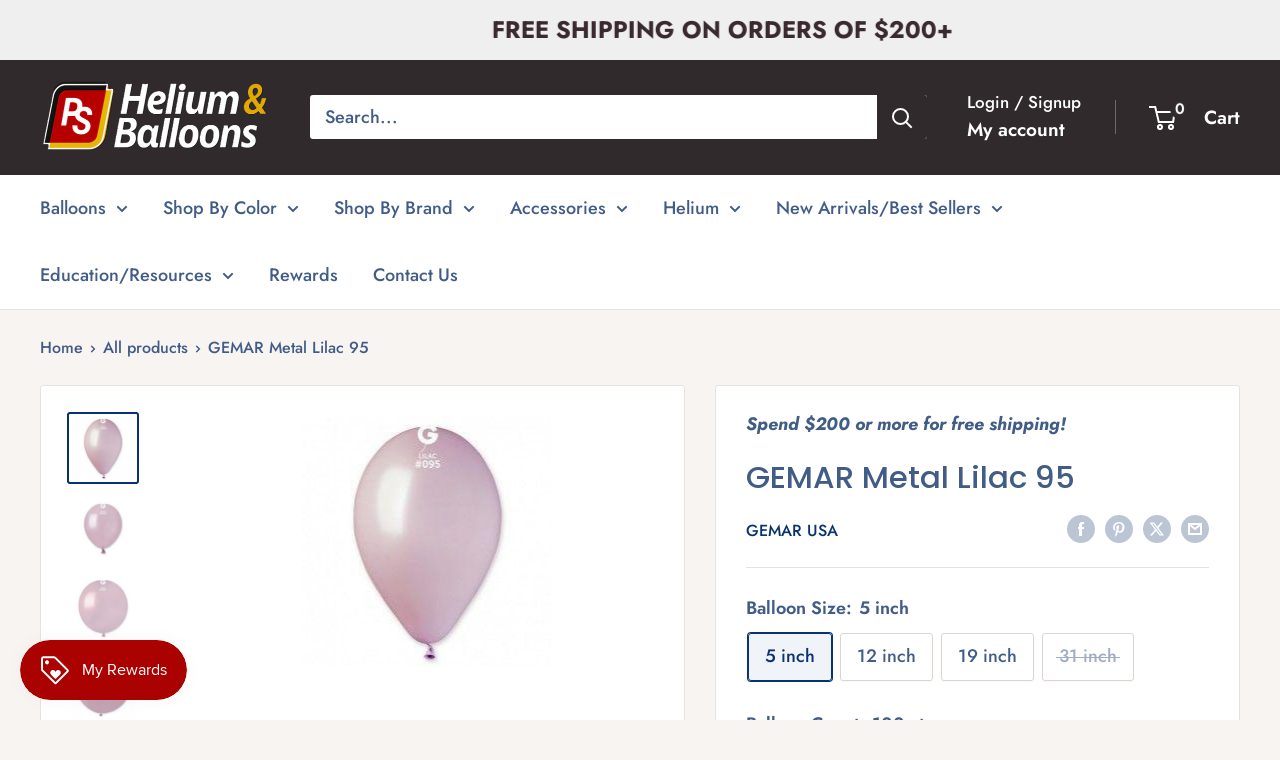

--- FILE ---
content_type: text/html; charset=utf-8
request_url: https://pshelium.com/products/gemar-metallic-lilac?option_values=268084674869,268084773173&section_id=template--24732016673077__main
body_size: 6547
content:
<div id="shopify-section-template--24732016673077__main" class="shopify-section"><section data-section-id="template--24732016673077__main" data-section-type="product" data-section-settings="{
  &quot;showShippingEstimator&quot;: false,
  &quot;galleryTransitionEffect&quot;: &quot;fade&quot;,
  &quot;enableImageZoom&quot;: false,
  &quot;zoomEffect&quot;: &quot;outside&quot;,
  &quot;enableVideoLooping&quot;: false,
  &quot;productOptions&quot;: [&quot;Balloon Size&quot;,&quot;Balloon Count&quot;],
  &quot;infoOverflowScroll&quot;: true,
  &quot;isQuickView&quot;: false
}">
  <div class="container container--flush">
    <div class="page__sub-header">
      <nav aria-label="Breadcrumb" class="breadcrumb">
        <ol class="breadcrumb__list" role="list">
          <li class="breadcrumb__item">
            <a class="breadcrumb__link link" href="/">Home</a><svg focusable="false" class="icon icon--arrow-right " viewBox="0 0 8 12" role="presentation">
      <path stroke="currentColor" stroke-width="2" d="M2 2l4 4-4 4" fill="none" stroke-linecap="square"></path>
    </svg></li>

          <li class="breadcrumb__item"><a class="breadcrumb__link link" href="/collections/all">All products</a><svg focusable="false" class="icon icon--arrow-right " viewBox="0 0 8 12" role="presentation">
      <path stroke="currentColor" stroke-width="2" d="M2 2l4 4-4 4" fill="none" stroke-linecap="square"></path>
    </svg></li>

          <li class="breadcrumb__item">
            <span class="breadcrumb__link" aria-current="page">GEMAR Metal Lilac 95</span>
          </li>
        </ol>
      </nav></div><product-rerender id="product-info-8648253210933-template--24732016673077__main" observe-form="product-form-main-8648253210933-template--24732016673077__main" allow-partial-rerender>
      <div class="product-block-list product-block-list--medium">
        <div class="product-block-list__wrapper"><div class="product-block-list__item product-block-list__item--gallery">
              <div class="card">
    <div class="card__section card__section--tight">
      <div class="product-gallery product-gallery--with-thumbnails"><div class="product-gallery__carousel-wrapper">
          <div class="product-gallery__carousel " data-media-count="4" data-initial-media-id="34901917008181"><div class="product-gallery__carousel-item is-selected " tabindex="-1" data-media-id="34901917008181" data-media-type="image"  ><div class="product-gallery__size-limiter" style="max-width: 250px"><div class="aspect-ratio" style="padding-bottom: 100.0%"><img src="//pshelium.com/cdn/shop/products/12GMetLilac_Def.webp?v=1744216410&amp;width=250" alt="C:UsersDave ServerDocuments11 Inch BalloonsGemarOval12METlilac.jpg" width="250" height="250" loading="lazy" class="product-gallery__image" data-zoom="//pshelium.com/cdn/shop/products/12GMetLilac_Def.webp?v=1744216410&amp;width=1800" data-zoom-width="250"></div>
                    </div></div><div class="product-gallery__carousel-item  " tabindex="-1" data-media-id="34901917040949" data-media-type="image"  ><div class="product-gallery__size-limiter" style="max-width: 250px"><div class="aspect-ratio" style="padding-bottom: 100.0%"><img src="//pshelium.com/cdn/shop/products/5GMetLilac_Def.webp?v=1744216411&amp;width=250" alt="C:UsersDave ServerDocuments11 Inch BalloonsGemarOval5METlilac.jpg" width="250" height="250" loading="lazy" class="product-gallery__image" data-zoom="//pshelium.com/cdn/shop/products/5GMetLilac_Def.webp?v=1744216411&amp;width=1800" data-zoom-width="250"></div>
                    </div></div><div class="product-gallery__carousel-item  " tabindex="-1" data-media-id="34901918220597" data-media-type="image"  ><div class="product-gallery__size-limiter" style="max-width: 250px"><div class="aspect-ratio" style="padding-bottom: 100.0%"><img src="//pshelium.com/cdn/shop/files/19METlilac.jpg?v=1744216412&amp;width=250" alt="GEMAR Metal Lilac 95" width="250" height="250" loading="lazy" class="product-gallery__image" data-zoom="//pshelium.com/cdn/shop/files/19METlilac.jpg?v=1744216412&amp;width=1800" data-zoom-width="250"></div>
                    </div></div><div class="product-gallery__carousel-item  " tabindex="-1" data-media-id="34901918581045" data-media-type="image"  ><div class="product-gallery__size-limiter" style="max-width: 250px"><div class="aspect-ratio" style="padding-bottom: 100.0%"><img src="//pshelium.com/cdn/shop/files/30METlilac.jpg?v=1744216413&amp;width=250" alt="GEMAR Metal Lilac 95" width="250" height="250" loading="lazy" class="product-gallery__image" data-zoom="//pshelium.com/cdn/shop/files/30METlilac.jpg?v=1744216413&amp;width=1800" data-zoom-width="250"></div>
                    </div></div></div></div><div class="scroller">
            <div class="scroller__inner">
              <div class="product-gallery__thumbnail-list"><a href="//pshelium.com/cdn/shop/products/12GMetLilac_Def_1024x.webp?v=1744216410" rel="noopener" class="product-gallery__thumbnail is-nav-selected " data-media-id="34901917008181" ><img src="//pshelium.com/cdn/shop/products/12GMetLilac_Def.webp?v=1744216410&amp;width=250" alt="C:UsersDave ServerDocuments11 Inch BalloonsGemarOval12METlilac.jpg" srcset="//pshelium.com/cdn/shop/products/12GMetLilac_Def.webp?v=1744216410&amp;width=130 130w" width="250" height="250" loading="lazy" sizes="130px"></a><a href="//pshelium.com/cdn/shop/products/5GMetLilac_Def_1024x.webp?v=1744216411" rel="noopener" class="product-gallery__thumbnail  " data-media-id="34901917040949" ><img src="//pshelium.com/cdn/shop/products/5GMetLilac_Def.webp?v=1744216411&amp;width=250" alt="C:UsersDave ServerDocuments11 Inch BalloonsGemarOval5METlilac.jpg" srcset="//pshelium.com/cdn/shop/products/5GMetLilac_Def.webp?v=1744216411&amp;width=130 130w" width="250" height="250" loading="lazy" sizes="130px"></a><a href="//pshelium.com/cdn/shop/files/19METlilac_1024x.jpg?v=1744216412" rel="noopener" class="product-gallery__thumbnail  " data-media-id="34901918220597" ><img src="//pshelium.com/cdn/shop/files/19METlilac.jpg?v=1744216412&amp;width=250" alt="GEMAR Metal Lilac 95" srcset="//pshelium.com/cdn/shop/files/19METlilac.jpg?v=1744216412&amp;width=130 130w" width="250" height="250" loading="lazy" sizes="130px"></a><a href="//pshelium.com/cdn/shop/files/30METlilac_1024x.jpg?v=1744216413" rel="noopener" class="product-gallery__thumbnail  " data-media-id="34901918581045" ><img src="//pshelium.com/cdn/shop/files/30METlilac.jpg?v=1744216413&amp;width=250" alt="GEMAR Metal Lilac 95" srcset="//pshelium.com/cdn/shop/files/30METlilac.jpg?v=1744216413&amp;width=130 130w" width="250" height="250" loading="lazy" sizes="130px"></a></div>
            </div>
          </div></div>
    </div>
  </div>
            </div><div class="product-block-list__item product-block-list__item--info"><div class="card card--collapsed card--sticky"><div class="card__section">
    <product-form><form method="post" action="/cart/add" id="product-form-main-8648253210933-template--24732016673077__main" accept-charset="UTF-8" class="product-form" enctype="multipart/form-data"><input type="hidden" name="form_type" value="product" /><input type="hidden" name="utf8" value="✓" /><div class="product-info__block-item product-info__block-item--@app" data-block-id="AZjhMUlVlQ0Y4K3JVT__air_product_reviews_app_summary_block_zLJVeU-1" data-block-type="@app" ><div id="shopify-block-AZjhMUlVlQ0Y4K3JVT__air_product_reviews_app_summary_block_zLJVeU" class="shopify-block shopify-app-block"><div class="AirReviews-Widget--AppBlockSummary"></div>

</div></div><div class="product-info__block-item product-info__block-item--text" data-block-id="text_UVHxme" data-block-type="text" ><div class="product-meta__text rte"><p><em><strong>Spend $200 or more for free shipping!</strong></em></p></div></div><div class="product-info__block-item product-info__block-item--product-meta" data-block-id="product_meta" data-block-type="product-meta" ><div class="product-meta"><h1 class="product-meta__title heading h1">GEMAR Metal Lilac 95</h1><div class="product-meta__label-list"><span class="product-label product-label--on-sale" style="display: none">Save 0</span></div><div class="product-meta__reference"><a class="product-meta__vendor link link--accented" href="/collections/vendors?q=GEMAR%20USA">GEMAR USA</a></div><div class="product-meta__share-buttons hidden-phone">
      <ul class="social-media__item-list list--unstyled" role="list">
      <li class="social-media__item social-media__item--facebook">
        <a href="https://www.facebook.com/sharer.php?u=https://pshelium.com/products/gemar-metallic-lilac" target="_blank" rel="noopener" aria-label="Share on Facebook"><svg focusable="false" class="icon icon--facebook " viewBox="0 0 30 30">
      <path d="M15 30C6.71572875 30 0 23.2842712 0 15 0 6.71572875 6.71572875 0 15 0c8.2842712 0 15 6.71572875 15 15 0 8.2842712-6.7157288 15-15 15zm3.2142857-17.1429611h-2.1428678v-2.1425646c0-.5852979.8203285-1.07160109 1.0714928-1.07160109h1.071375v-2.1428925h-2.1428678c-2.3564786 0-3.2142536 1.98610393-3.2142536 3.21449359v2.1425646h-1.0714822l.0032143 2.1528011 1.0682679-.0099086v7.499969h3.2142536v-7.499969h2.1428678v-2.1428925z" fill="currentColor" fill-rule="evenodd"></path>
    </svg></a>
      </li>

      <li class="social-media__item social-media__item--pinterest">
        <a href="https://pinterest.com/pin/create/button/?url=https://pshelium.com/products/gemar-metallic-lilac&media=https://pshelium.com/cdn/shop/products/12GMetLilac_Def_1024x.webp?v=1744216410&description=GEMAR%20Metal%20Lilac%2095%20available%20in%205%22,%2012%22,%2019%22%20and%2031%22." target="_blank" rel="noopener" aria-label="Pin on Pinterest"><svg focusable="false" class="icon icon--pinterest " role="presentation" viewBox="0 0 30 30">
      <path d="M15 30C6.71572875 30 0 23.2842712 0 15 0 6.71572875 6.71572875 0 15 0c8.2842712 0 15 6.71572875 15 15 0 8.2842712-6.7157288 15-15 15zm-.4492946-22.49876954c-.3287968.04238918-.6577148.08477836-.9865116.12714793-.619603.15784625-1.2950238.30765013-1.7959124.60980792-1.3367356.80672832-2.26284291 1.74754848-2.88355361 3.27881599-.1001431.247352-.10374313.4870343-.17702448.7625149-.47574032 1.7840923.36779138 3.6310327 1.39120339 4.2696951.1968419.1231267.6448551.3405257.8093833.0511377.0909873-.1603963.0706852-.3734014.1265202-.5593764.036883-.1231267.1532436-.3547666.1263818-.508219-.0455542-.260514-.316041-.4256572-.4299438-.635367-.230748-.4253041-.2421365-.8027267-.3541701-1.3723228.0084116-.0763633.0168405-.1527266.0253733-.2290899.0340445-.6372108.1384107-1.0968422.3287968-1.5502554.5593198-1.3317775 1.4578212-2.07273488 2.9088231-2.5163011.324591-.09899963 1.2400541-.25867013 1.7200175-.1523539.2867042.05078464.5734084.10156927.8600087.1523539 1.0390064.33760307 1.7953931.9602003 2.2007079 1.9316992.252902.6061594.3275507 1.7651044.1517724 2.5415071-.0833199.3679287-.0705641.6832289-.1770418 1.0168107-.3936666 1.2334841-.9709174 2.3763639-2.2765854 2.6942337-.8613761.2093567-1.5070793-.3321303-1.7200175-.8896824-.0589159-.1545509-.1598205-.4285603-.1011297-.6865243.2277711-1.0010987.5562045-1.8969797.8093661-2.8969995.24115-.9528838-.2166421-1.7048063-.9358863-1.8809146-.8949186-.2192233-1.585328.6350139-1.8211644 1.1943903-.1872881.4442919-.3005678 1.2641823-.1517724 1.8557085.0471811.1874265.2666617.689447.2276672.8640842-.1728187.7731269-.3685356 1.6039823-.5818373 2.3635745-.2219729.7906632-.3415527 1.5999416-.5564641 2.3639276-.098793.3507651-.0955738.7263439-.1770244 1.092821v.5337977c-.0739045.3379758-.0194367.9375444.0505042 1.2703809.0449484.2137505-.0261175.4786388.0758948.6357396.0020943.1140055.0159752.1388388.0506254.2031582.3168026-.0095136.7526829-.8673992.9106342-1.118027.3008274-.477913.5797431-.990879.8093833-1.5506281.2069844-.5042174.2391769-1.0621226.4046917-1.60104.1195798-.3894861.2889369-.843272.328918-1.2707535h.0252521c.065614.2342095.3033024.403727.4805692.5334446.5563429.4077482 1.5137774.7873678 2.5547742.5337977 1.1769151-.2868184 2.1141687-.8571599 2.7317812-1.702982.4549537-.6225776.7983583-1.3445472 1.0624066-2.1600633.1297394-.4011574.156982-.8454494.2529193-1.2711066.2405269-1.0661438-.0797199-2.3511383-.3794396-3.0497261-.9078995-2.11694836-2.8374975-3.32410832-5.918897-3.27881604z" fill="currentColor" fill-rule="evenodd"></path>
    </svg></a>
      </li>

      <li class="social-media__item social-media__item--twitter">
        <a href="https://twitter.com/intent/tweet?text=GEMAR%20Metal%20Lilac%2095&url=https://pshelium.com/products/gemar-metallic-lilac" target="_blank" rel="noopener" aria-label="Tweet on Twitter"><svg focusable="false" fill="none" class="icon icon--twitter " role="presentation" viewBox="0 0 30 30">
      <path fill-rule="evenodd" clip-rule="evenodd" d="M30 15c0 8.284-6.716 15-15 15-8.284 0-15-6.716-15-15C0 6.716 6.716 0 15 0c8.284 0 15 6.716 15 15Zm-8.427-7h-2.375l-3.914 4.473L11.901 8H7l5.856 7.657L7.306 22h2.376l4.284-4.894L17.709 22h4.78l-6.105-8.07L21.573 8ZM19.68 20.578h-1.316L9.774 9.347h1.412l8.494 11.231Z" fill="currentColor"/>
    </svg></a>
      </li>

      <li class="social-media__item">
        <a href="mailto:?&subject=GEMAR Metal Lilac 95&body=https://pshelium.com/products/gemar-metallic-lilac" aria-label="Share by email"><svg focusable="false" class="icon icon--email " role="presentation" viewBox="0 0 28 28">
      <path d="M14 28C6.2680135 28 0 21.7319865 0 14S6.2680135 0 14 0s14 6.2680135 14 14-6.2680135 14-14 14zm-3.2379501-18h6.4759002L14 12.6982917 10.7620499 10zM19 11.1350416V18H9v-6.8649584l5 4.1666667 5-4.1666667zM21 8H7v12h14V8z"></path>
    </svg></a>
      </li>
    </ul>
    </div></div>

<hr class="card__separator"></div><div class="product-info__block-item product-info__block-item--variant-selector" data-block-id="variant_selector" data-block-type="variant-selector" ><variant-picker handle="gemar-metallic-lilac" section-id="template--24732016673077__main" form-id="product-form-main-8648253210933-template--24732016673077__main" update-url  class="product-form__variants" ><script data-variant type="application/json">null</script><div class="product-form__option"><span class="product-form__option-name text--strong">Balloon Size: <span class="product-form__selected-value">12 inch</span></span>

            <div class="block-swatch-list"><div class="block-swatch "><input class="block-swatch__radio product-form__single-selector" type="radio" name="option1" id="product-form-main-8648253210933-template--24732016673077__main-option1-1" value="268084642101" form="product-form-main-8648253210933-template--24732016673077__main"  data-option-position="1">
                    <label class="block-swatch__item" for="product-form-main-8648253210933-template--24732016673077__main-option1-1" title="5 inch">
                      <span class="block-swatch__item-text">5 inch</span>
                    </label></div><div class="block-swatch "><input class="block-swatch__radio product-form__single-selector" type="radio" name="option1" id="product-form-main-8648253210933-template--24732016673077__main-option1-2" value="268084674869" form="product-form-main-8648253210933-template--24732016673077__main" checked data-option-position="1">
                    <label class="block-swatch__item" for="product-form-main-8648253210933-template--24732016673077__main-option1-2" title="12 inch">
                      <span class="block-swatch__item-text">12 inch</span>
                    </label></div><div class="block-swatch "><input class="block-swatch__radio product-form__single-selector" type="radio" name="option1" id="product-form-main-8648253210933-template--24732016673077__main-option1-3" value="268084707637" form="product-form-main-8648253210933-template--24732016673077__main"  data-option-position="1">
                    <label class="block-swatch__item" for="product-form-main-8648253210933-template--24732016673077__main-option1-3" title="19 inch">
                      <span class="block-swatch__item-text">19 inch</span>
                    </label></div><div class="block-swatch block-swatch--disabled"><input class="block-swatch__radio product-form__single-selector" type="radio" name="option1" id="product-form-main-8648253210933-template--24732016673077__main-option1-4" value="268084740405" form="product-form-main-8648253210933-template--24732016673077__main"  data-option-position="1">
                    <label class="block-swatch__item" for="product-form-main-8648253210933-template--24732016673077__main-option1-4" title="31 inch">
                      <span class="block-swatch__item-text">31 inch</span>
                    </label></div></div></div><div class="product-form__option"><span class="product-form__option-name text--strong">Balloon Count: <span class="product-form__selected-value">100 ct</span></span>

            <div class="block-swatch-list"><div class="block-swatch block-swatch--disabled"><input class="block-swatch__radio product-form__single-selector" type="radio" name="option2" id="product-form-main-8648253210933-template--24732016673077__main-option2-1" value="268084773173" form="product-form-main-8648253210933-template--24732016673077__main" checked data-option-position="2">
                    <label class="block-swatch__item" for="product-form-main-8648253210933-template--24732016673077__main-option2-1" title="100 ct">
                      <span class="block-swatch__item-text">100 ct</span>
                    </label></div><div class="block-swatch "><input class="block-swatch__radio product-form__single-selector" type="radio" name="option2" id="product-form-main-8648253210933-template--24732016673077__main-option2-2" value="268084805941" form="product-form-main-8648253210933-template--24732016673077__main"  data-option-position="2">
                    <label class="block-swatch__item" for="product-form-main-8648253210933-template--24732016673077__main-option2-2" title="50 ct">
                      <span class="block-swatch__item-text">50 ct</span>
                    </label></div><div class="block-swatch block-swatch--disabled"><input class="block-swatch__radio product-form__single-selector" type="radio" name="option2" id="product-form-main-8648253210933-template--24732016673077__main-option2-3" value="268084838709" form="product-form-main-8648253210933-template--24732016673077__main"  data-option-position="2">
                    <label class="block-swatch__item" for="product-form-main-8648253210933-template--24732016673077__main-option2-3" title="25 ct">
                      <span class="block-swatch__item-text">25 ct</span>
                    </label></div><div class="block-swatch block-swatch--disabled"><input class="block-swatch__radio product-form__single-selector" type="radio" name="option2" id="product-form-main-8648253210933-template--24732016673077__main-option2-4" value="268084871477" form="product-form-main-8648253210933-template--24732016673077__main"  data-option-position="2">
                    <label class="block-swatch__item" for="product-form-main-8648253210933-template--24732016673077__main-option2-4" title="1 ct">
                      <span class="block-swatch__item-text">1 ct</span>
                    </label></div></div></div><div class="no-js product-form__option">
      <label class="product-form__option-name text--strong" for="product-select-8648253210933">Variant</label>

      <div class="select-wrapper select-wrapper--primary">
        <select id="product-select-8648253210933" name="id"><option   value="46603586961717" data-sku="5954">5 inch / 100 ct - $7.50</option><option   value="46603586994485" data-sku="6021">12 inch / 50 ct - $7.00</option><option   value="46603587027253" data-sku="7894">19 inch / 25 ct - $12.95</option><option  disabled="disabled" value="46603587060021" data-sku="7933">31 inch / 1 ct - $4.00</option></select>
      </div>
    </div>
  </variant-picker><div class="product-form__info-list">
  <div class="product-form__info-item">
    <span class="product-form__info-title text--strong">Price:</span>

    <div class="product-form__info-content" role="region" aria-live="polite">
      <div class="price-list"><span class="price">
            <span class="visually-hidden">Sale price</span></span></div>

      <div class="product-form__price-info" style="display: none">
        <div class="unit-price-measurement">
          <span class="unit-price-measurement__price"></span>
          <span class="unit-price-measurement__separator">/ </span>

          <span class="unit-price-measurement__reference-value"></span>

          <span class="unit-price-measurement__reference-unit"></span>
        </div>
      </div><p class="product-form__price-info"><a href="/policies/shipping-policy" class="link link--accented">Shipping calculated</a> at checkout
</p></div>
  </div><div class="product-form__info-item product-form__info-item--quantity">
        <label for="template--24732016673077__main-8648253210933-quantity" class="product-form__info-title text--strong">Quantity:</label>

        <div class="product-form__info-content"><div class="product-form__quantity-with-rules">
            <quantity-picker class="quantity-selector quantity-selector--product">
              <button type="button" class="quantity-selector__button" data-action="decrease-picker-quantity" aria-label="Decrease quantity" title="Decrease quantity"><svg focusable="false" class="icon icon--minus " viewBox="0 0 10 2" role="presentation">
      <path d="M10 0v2H0V0z" fill="currentColor"></path>
    </svg></button>
              <input id="template--24732016673077__main-8648253210933-quantity" type="number" name="quantity" aria-label="Quantity" class="quantity-selector__value" inputmode="numeric" value="1" step="" min="" >
              <button type="button" class="quantity-selector__button" data-action="increase-picker-quantity" aria-label="Increase quantity" title="Increase quantity"><svg focusable="false" class="icon icon--plus " viewBox="0 0 10 10" role="presentation">
      <path d="M6 4h4v2H6v4H4V6H0V4h4V0h2v4z" fill="currentColor" fill-rule="evenodd"></path>
    </svg></button>
            </quantity-picker></div>
        </div>
      </div></div>
</div><div class="product-info__block-item product-info__block-item--button" data-block-id="button_GTzpVe" data-block-type="button" ></div><div class="product-info__block-item product-info__block-item--buy-buttons" data-block-id="buy_buttons" data-block-type="buy-buttons" ><div class="product-form__buy-buttons" ><div class="product-form__payment-container"><button type="button" class="product-form__add-button button button--disabled" disabled>Unavailable</button><div data-shopify="payment-button" class="shopify-payment-button"> <shopify-accelerated-checkout recommended="{&quot;supports_subs&quot;:true,&quot;supports_def_opts&quot;:false,&quot;name&quot;:&quot;shop_pay&quot;,&quot;wallet_params&quot;:{&quot;shopId&quot;:72889499957,&quot;merchantName&quot;:&quot;PS Helium&quot;,&quot;personalized&quot;:true}}" fallback="{&quot;supports_subs&quot;:true,&quot;supports_def_opts&quot;:true,&quot;name&quot;:&quot;buy_it_now&quot;,&quot;wallet_params&quot;:{}}" access-token="c5279b5f6292ec452b20192394200f61" buyer-country="US" buyer-locale="en" buyer-currency="USD" variant-params="[{&quot;id&quot;:46603586961717,&quot;requiresShipping&quot;:true},{&quot;id&quot;:46603586994485,&quot;requiresShipping&quot;:true},{&quot;id&quot;:46603587027253,&quot;requiresShipping&quot;:true},{&quot;id&quot;:46603587060021,&quot;requiresShipping&quot;:true}]" shop-id="72889499957" enabled-flags="[&quot;d6d12da0&quot;]" disabled > <div class="shopify-payment-button__button" role="button" disabled aria-hidden="true" style="background-color: transparent; border: none"> <div class="shopify-payment-button__skeleton">&nbsp;</div> </div> <div class="shopify-payment-button__more-options shopify-payment-button__skeleton" role="button" disabled aria-hidden="true">&nbsp;</div> </shopify-accelerated-checkout> <small id="shopify-buyer-consent" class="hidden" aria-hidden="true" data-consent-type="subscription"> This item is a recurring or deferred purchase. By continuing, I agree to the <span id="shopify-subscription-policy-button">cancellation policy</span> and authorize you to charge my payment method at the prices, frequency and dates listed on this page until my order is fulfilled or I cancel, if permitted. </small> </div>
<style>
          #shopify-section-template--24732016673077__main .shopify-payment-button {
            display: none;
          }
        </style></div>
</div>
</div><div class="product-info__block-item product-info__block-item--description" data-block-id="description" data-block-type="description" ></div><div class="product-info__block-item product-info__block-item--complementary-products" data-block-id="complementary_products_eMtndP" data-block-type="complementary-products" ></div><div class="product-meta__share-buttons hidden-tablet-and-up">
            <span class="text--strong">Share this product</span><ul class="social-media__item-list list--unstyled" role="list">
              <li class="social-media__item social-media__item--facebook">
                <a href="https://www.facebook.com/sharer.php?u=https://pshelium.com/products/gemar-metallic-lilac" target="_blank" rel="noopener" aria-label="Share on Facebook"><svg focusable="false" class="icon icon--facebook " viewBox="0 0 30 30">
      <path d="M15 30C6.71572875 30 0 23.2842712 0 15 0 6.71572875 6.71572875 0 15 0c8.2842712 0 15 6.71572875 15 15 0 8.2842712-6.7157288 15-15 15zm3.2142857-17.1429611h-2.1428678v-2.1425646c0-.5852979.8203285-1.07160109 1.0714928-1.07160109h1.071375v-2.1428925h-2.1428678c-2.3564786 0-3.2142536 1.98610393-3.2142536 3.21449359v2.1425646h-1.0714822l.0032143 2.1528011 1.0682679-.0099086v7.499969h3.2142536v-7.499969h2.1428678v-2.1428925z" fill="currentColor" fill-rule="evenodd"></path>
    </svg></a>
              </li>

              <li class="social-media__item social-media__item--pinterest">
                <a href="https://pinterest.com/pin/create/button/?url=https://pshelium.com/products/gemar-metallic-lilac&media=https://pshelium.com/cdn/shop/products/12GMetLilac_Def_1024x.webp?v=1744216410&description=GEMAR%20Metal%20Lilac%2095%20available%20in%205%22,%2012%22,%2019%22%20and%2031%22." target="_blank" rel="noopener" aria-label="Pin on Pinterest"><svg focusable="false" class="icon icon--pinterest " role="presentation" viewBox="0 0 30 30">
      <path d="M15 30C6.71572875 30 0 23.2842712 0 15 0 6.71572875 6.71572875 0 15 0c8.2842712 0 15 6.71572875 15 15 0 8.2842712-6.7157288 15-15 15zm-.4492946-22.49876954c-.3287968.04238918-.6577148.08477836-.9865116.12714793-.619603.15784625-1.2950238.30765013-1.7959124.60980792-1.3367356.80672832-2.26284291 1.74754848-2.88355361 3.27881599-.1001431.247352-.10374313.4870343-.17702448.7625149-.47574032 1.7840923.36779138 3.6310327 1.39120339 4.2696951.1968419.1231267.6448551.3405257.8093833.0511377.0909873-.1603963.0706852-.3734014.1265202-.5593764.036883-.1231267.1532436-.3547666.1263818-.508219-.0455542-.260514-.316041-.4256572-.4299438-.635367-.230748-.4253041-.2421365-.8027267-.3541701-1.3723228.0084116-.0763633.0168405-.1527266.0253733-.2290899.0340445-.6372108.1384107-1.0968422.3287968-1.5502554.5593198-1.3317775 1.4578212-2.07273488 2.9088231-2.5163011.324591-.09899963 1.2400541-.25867013 1.7200175-.1523539.2867042.05078464.5734084.10156927.8600087.1523539 1.0390064.33760307 1.7953931.9602003 2.2007079 1.9316992.252902.6061594.3275507 1.7651044.1517724 2.5415071-.0833199.3679287-.0705641.6832289-.1770418 1.0168107-.3936666 1.2334841-.9709174 2.3763639-2.2765854 2.6942337-.8613761.2093567-1.5070793-.3321303-1.7200175-.8896824-.0589159-.1545509-.1598205-.4285603-.1011297-.6865243.2277711-1.0010987.5562045-1.8969797.8093661-2.8969995.24115-.9528838-.2166421-1.7048063-.9358863-1.8809146-.8949186-.2192233-1.585328.6350139-1.8211644 1.1943903-.1872881.4442919-.3005678 1.2641823-.1517724 1.8557085.0471811.1874265.2666617.689447.2276672.8640842-.1728187.7731269-.3685356 1.6039823-.5818373 2.3635745-.2219729.7906632-.3415527 1.5999416-.5564641 2.3639276-.098793.3507651-.0955738.7263439-.1770244 1.092821v.5337977c-.0739045.3379758-.0194367.9375444.0505042 1.2703809.0449484.2137505-.0261175.4786388.0758948.6357396.0020943.1140055.0159752.1388388.0506254.2031582.3168026-.0095136.7526829-.8673992.9106342-1.118027.3008274-.477913.5797431-.990879.8093833-1.5506281.2069844-.5042174.2391769-1.0621226.4046917-1.60104.1195798-.3894861.2889369-.843272.328918-1.2707535h.0252521c.065614.2342095.3033024.403727.4805692.5334446.5563429.4077482 1.5137774.7873678 2.5547742.5337977 1.1769151-.2868184 2.1141687-.8571599 2.7317812-1.702982.4549537-.6225776.7983583-1.3445472 1.0624066-2.1600633.1297394-.4011574.156982-.8454494.2529193-1.2711066.2405269-1.0661438-.0797199-2.3511383-.3794396-3.0497261-.9078995-2.11694836-2.8374975-3.32410832-5.918897-3.27881604z" fill="currentColor" fill-rule="evenodd"></path>
    </svg></a>
              </li>

              <li class="social-media__item social-media__item--twitter">
                <a href="https://twitter.com/intent/tweet?text=GEMAR%20Metal%20Lilac%2095&url=https://pshelium.com/products/gemar-metallic-lilac" target="_blank" rel="noopener" aria-label="Tweet on Twitter"><svg focusable="false" fill="none" class="icon icon--twitter " role="presentation" viewBox="0 0 30 30">
      <path fill-rule="evenodd" clip-rule="evenodd" d="M30 15c0 8.284-6.716 15-15 15-8.284 0-15-6.716-15-15C0 6.716 6.716 0 15 0c8.284 0 15 6.716 15 15Zm-8.427-7h-2.375l-3.914 4.473L11.901 8H7l5.856 7.657L7.306 22h2.376l4.284-4.894L17.709 22h4.78l-6.105-8.07L21.573 8ZM19.68 20.578h-1.316L9.774 9.347h1.412l8.494 11.231Z" fill="currentColor"/>
    </svg></a>
              </li>

              <li class="social-media__item">
                <a href="mailto:?&subject=GEMAR Metal Lilac 95&body=https://pshelium.com/products/gemar-metallic-lilac" aria-label="Share by email"><svg focusable="false" class="icon icon--email " role="presentation" viewBox="0 0 28 28">
      <path d="M14 28C6.2680135 28 0 21.7319865 0 14S6.2680135 0 14 0s14 6.2680135 14 14-6.2680135 14-14 14zm-3.2379501-18h6.4759002L14 12.6982917 10.7620499 10zM19 11.1350416V18H9v-6.8649584l5 4.1666667 5-4.1666667zM21 8H7v12h14V8z"></path>
    </svg></a>
              </li>
            </ul>
          </div><input type="hidden" name="product-id" value="8648253210933" /><input type="hidden" name="section-id" value="template--24732016673077__main" /></form></product-form>
  </div>
</div></div><div class="product-block-list__item product-block-list__item--description" >
                    <div class="card"><div class="card__header">
                          <h2 class="card__title heading h3">Description</h2>
                        </div>

                        <div class="card__section expandable-content" aria-expanded="false">
                          <div class="rte text--pull">
                            GEMAR Metal Lilac 95 available in 5", 12", 19" and 31".
                          </div><button class="expandable-content__toggle">
                              <span class="expandable-content__toggle-icon"></span>
                              <span class="expandable-content__toggle-text" data-view-more="View more" data-view-less="View less">View more</span>
                            </button></div></div>
                  </div><product-recommendations class="product-block-list__item product-block-list__item--complementary" intent="complementary" product="8648253210933" limit="10" section-id="template--24732016673077__main" ></product-recommendations></div>
      </div>
    </product-rerender>
  </div>
</section>
<template>
  <section data-section-id="template--24732016673077__main" data-section-type="product-quick-view" data-section-settings="{
  &quot;showShippingEstimator&quot;: false,
  &quot;galleryTransitionEffect&quot;: &quot;fade&quot;,
  &quot;enableImageZoom&quot;: false,
  &quot;zoomEffect&quot;: &quot;outside&quot;,
  &quot;enableVideoLooping&quot;: false,
  &quot;infoOverflowScroll&quot;: false,
  &quot;productOptions&quot;: [&quot;Balloon Size&quot;,&quot;Balloon Count&quot;],
  &quot;isQuickView&quot;: true
}">
    <product-rerender id="quick-buy-modal-content" observe-form="product-form-quick-buy-8648253210933-template--24732016673077__main" allow-partial-rerender>
      <div class="featured-product"><div class="card">
    <div class="card__section card__section--tight">
      <div class="product-gallery product-gallery--with-thumbnails"><div class="product-gallery__carousel-wrapper">
          <div class="product-gallery__carousel " data-media-count="4" data-initial-media-id="34901917008181"><div class="product-gallery__carousel-item is-selected " tabindex="-1" data-media-id="34901917008181" data-media-type="image"  ><div class="product-gallery__size-limiter" style="max-width: 250px"><div class="aspect-ratio" style="padding-bottom: 100.0%"><img src="//pshelium.com/cdn/shop/products/12GMetLilac_Def.webp?v=1744216410&amp;width=250" alt="C:UsersDave ServerDocuments11 Inch BalloonsGemarOval12METlilac.jpg" width="250" height="250" loading="lazy" class="product-gallery__image" data-zoom="//pshelium.com/cdn/shop/products/12GMetLilac_Def.webp?v=1744216410&amp;width=1800" data-zoom-width="250"></div>
                    </div></div><div class="product-gallery__carousel-item  " tabindex="-1" data-media-id="34901917040949" data-media-type="image"  ><div class="product-gallery__size-limiter" style="max-width: 250px"><div class="aspect-ratio" style="padding-bottom: 100.0%"><img src="//pshelium.com/cdn/shop/products/5GMetLilac_Def.webp?v=1744216411&amp;width=250" alt="C:UsersDave ServerDocuments11 Inch BalloonsGemarOval5METlilac.jpg" width="250" height="250" loading="lazy" class="product-gallery__image" data-zoom="//pshelium.com/cdn/shop/products/5GMetLilac_Def.webp?v=1744216411&amp;width=1800" data-zoom-width="250"></div>
                    </div></div><div class="product-gallery__carousel-item  " tabindex="-1" data-media-id="34901918220597" data-media-type="image"  ><div class="product-gallery__size-limiter" style="max-width: 250px"><div class="aspect-ratio" style="padding-bottom: 100.0%"><img src="//pshelium.com/cdn/shop/files/19METlilac.jpg?v=1744216412&amp;width=250" alt="GEMAR Metal Lilac 95" width="250" height="250" loading="lazy" class="product-gallery__image" data-zoom="//pshelium.com/cdn/shop/files/19METlilac.jpg?v=1744216412&amp;width=1800" data-zoom-width="250"></div>
                    </div></div><div class="product-gallery__carousel-item  " tabindex="-1" data-media-id="34901918581045" data-media-type="image"  ><div class="product-gallery__size-limiter" style="max-width: 250px"><div class="aspect-ratio" style="padding-bottom: 100.0%"><img src="//pshelium.com/cdn/shop/files/30METlilac.jpg?v=1744216413&amp;width=250" alt="GEMAR Metal Lilac 95" width="250" height="250" loading="lazy" class="product-gallery__image" data-zoom="//pshelium.com/cdn/shop/files/30METlilac.jpg?v=1744216413&amp;width=1800" data-zoom-width="250"></div>
                    </div></div></div></div><div class="scroller">
            <div class="scroller__inner">
              <div class="product-gallery__thumbnail-list"><a href="//pshelium.com/cdn/shop/products/12GMetLilac_Def_1024x.webp?v=1744216410" rel="noopener" class="product-gallery__thumbnail is-nav-selected " data-media-id="34901917008181" ><img src="//pshelium.com/cdn/shop/products/12GMetLilac_Def.webp?v=1744216410&amp;width=250" alt="C:UsersDave ServerDocuments11 Inch BalloonsGemarOval12METlilac.jpg" srcset="//pshelium.com/cdn/shop/products/12GMetLilac_Def.webp?v=1744216410&amp;width=130 130w" width="250" height="250" loading="lazy" sizes="130px"></a><a href="//pshelium.com/cdn/shop/products/5GMetLilac_Def_1024x.webp?v=1744216411" rel="noopener" class="product-gallery__thumbnail  " data-media-id="34901917040949" ><img src="//pshelium.com/cdn/shop/products/5GMetLilac_Def.webp?v=1744216411&amp;width=250" alt="C:UsersDave ServerDocuments11 Inch BalloonsGemarOval5METlilac.jpg" srcset="//pshelium.com/cdn/shop/products/5GMetLilac_Def.webp?v=1744216411&amp;width=130 130w" width="250" height="250" loading="lazy" sizes="130px"></a><a href="//pshelium.com/cdn/shop/files/19METlilac_1024x.jpg?v=1744216412" rel="noopener" class="product-gallery__thumbnail  " data-media-id="34901918220597" ><img src="//pshelium.com/cdn/shop/files/19METlilac.jpg?v=1744216412&amp;width=250" alt="GEMAR Metal Lilac 95" srcset="//pshelium.com/cdn/shop/files/19METlilac.jpg?v=1744216412&amp;width=130 130w" width="250" height="250" loading="lazy" sizes="130px"></a><a href="//pshelium.com/cdn/shop/files/30METlilac_1024x.jpg?v=1744216413" rel="noopener" class="product-gallery__thumbnail  " data-media-id="34901918581045" ><img src="//pshelium.com/cdn/shop/files/30METlilac.jpg?v=1744216413&amp;width=250" alt="GEMAR Metal Lilac 95" srcset="//pshelium.com/cdn/shop/files/30METlilac.jpg?v=1744216413&amp;width=130 130w" width="250" height="250" loading="lazy" sizes="130px"></a></div>
            </div>
          </div></div>
    </div>
  </div><div class="card card--collapsed card--sticky"><div class="card__section">
    <product-form><form method="post" action="/cart/add" id="product-form-quick-buy-8648253210933-template--24732016673077__main" accept-charset="UTF-8" class="product-form" enctype="multipart/form-data"><input type="hidden" name="form_type" value="product" /><input type="hidden" name="utf8" value="✓" /><div class="product-info__block-item product-info__block-item--@app" data-block-id="AZjhMUlVlQ0Y4K3JVT__air_product_reviews_app_summary_block_zLJVeU-2" data-block-type="@app" ><div id="shopify-block-AZjhMUlVlQ0Y4K3JVT__air_product_reviews_app_summary_block_zLJVeU-1" class="shopify-block shopify-app-block"><div class="AirReviews-Widget--AppBlockSummary"></div>

</div></div><div class="product-info__block-item product-info__block-item--text" data-block-id="text_UVHxme" data-block-type="text" ><div class="product-meta__text rte"><p><em><strong>Spend $200 or more for free shipping!</strong></em></p></div></div><div class="product-info__block-item product-info__block-item--product-meta" data-block-id="product_meta" data-block-type="product-meta" ><div class="product-meta"><h3 class="product-meta__title heading h2">
      <a href="/products/gemar-metallic-lilac">GEMAR Metal Lilac 95</a>
    </h3><div class="product-meta__label-list"><span class="product-label product-label--on-sale" style="display: none">Save 0</span></div><div class="product-meta__reference"><a class="product-meta__vendor link link--accented" href="/collections/vendors?q=GEMAR%20USA">GEMAR USA</a></div><div class="product-meta__share-buttons hidden-phone">
      <ul class="social-media__item-list list--unstyled" role="list">
      <li class="social-media__item social-media__item--facebook">
        <a href="https://www.facebook.com/sharer.php?u=https://pshelium.com/products/gemar-metallic-lilac" target="_blank" rel="noopener" aria-label="Share on Facebook"><svg focusable="false" class="icon icon--facebook " viewBox="0 0 30 30">
      <path d="M15 30C6.71572875 30 0 23.2842712 0 15 0 6.71572875 6.71572875 0 15 0c8.2842712 0 15 6.71572875 15 15 0 8.2842712-6.7157288 15-15 15zm3.2142857-17.1429611h-2.1428678v-2.1425646c0-.5852979.8203285-1.07160109 1.0714928-1.07160109h1.071375v-2.1428925h-2.1428678c-2.3564786 0-3.2142536 1.98610393-3.2142536 3.21449359v2.1425646h-1.0714822l.0032143 2.1528011 1.0682679-.0099086v7.499969h3.2142536v-7.499969h2.1428678v-2.1428925z" fill="currentColor" fill-rule="evenodd"></path>
    </svg></a>
      </li>

      <li class="social-media__item social-media__item--pinterest">
        <a href="https://pinterest.com/pin/create/button/?url=https://pshelium.com/products/gemar-metallic-lilac&media=https://pshelium.com/cdn/shop/products/12GMetLilac_Def_1024x.webp?v=1744216410&description=GEMAR%20Metal%20Lilac%2095%20available%20in%205%22,%2012%22,%2019%22%20and%2031%22." target="_blank" rel="noopener" aria-label="Pin on Pinterest"><svg focusable="false" class="icon icon--pinterest " role="presentation" viewBox="0 0 30 30">
      <path d="M15 30C6.71572875 30 0 23.2842712 0 15 0 6.71572875 6.71572875 0 15 0c8.2842712 0 15 6.71572875 15 15 0 8.2842712-6.7157288 15-15 15zm-.4492946-22.49876954c-.3287968.04238918-.6577148.08477836-.9865116.12714793-.619603.15784625-1.2950238.30765013-1.7959124.60980792-1.3367356.80672832-2.26284291 1.74754848-2.88355361 3.27881599-.1001431.247352-.10374313.4870343-.17702448.7625149-.47574032 1.7840923.36779138 3.6310327 1.39120339 4.2696951.1968419.1231267.6448551.3405257.8093833.0511377.0909873-.1603963.0706852-.3734014.1265202-.5593764.036883-.1231267.1532436-.3547666.1263818-.508219-.0455542-.260514-.316041-.4256572-.4299438-.635367-.230748-.4253041-.2421365-.8027267-.3541701-1.3723228.0084116-.0763633.0168405-.1527266.0253733-.2290899.0340445-.6372108.1384107-1.0968422.3287968-1.5502554.5593198-1.3317775 1.4578212-2.07273488 2.9088231-2.5163011.324591-.09899963 1.2400541-.25867013 1.7200175-.1523539.2867042.05078464.5734084.10156927.8600087.1523539 1.0390064.33760307 1.7953931.9602003 2.2007079 1.9316992.252902.6061594.3275507 1.7651044.1517724 2.5415071-.0833199.3679287-.0705641.6832289-.1770418 1.0168107-.3936666 1.2334841-.9709174 2.3763639-2.2765854 2.6942337-.8613761.2093567-1.5070793-.3321303-1.7200175-.8896824-.0589159-.1545509-.1598205-.4285603-.1011297-.6865243.2277711-1.0010987.5562045-1.8969797.8093661-2.8969995.24115-.9528838-.2166421-1.7048063-.9358863-1.8809146-.8949186-.2192233-1.585328.6350139-1.8211644 1.1943903-.1872881.4442919-.3005678 1.2641823-.1517724 1.8557085.0471811.1874265.2666617.689447.2276672.8640842-.1728187.7731269-.3685356 1.6039823-.5818373 2.3635745-.2219729.7906632-.3415527 1.5999416-.5564641 2.3639276-.098793.3507651-.0955738.7263439-.1770244 1.092821v.5337977c-.0739045.3379758-.0194367.9375444.0505042 1.2703809.0449484.2137505-.0261175.4786388.0758948.6357396.0020943.1140055.0159752.1388388.0506254.2031582.3168026-.0095136.7526829-.8673992.9106342-1.118027.3008274-.477913.5797431-.990879.8093833-1.5506281.2069844-.5042174.2391769-1.0621226.4046917-1.60104.1195798-.3894861.2889369-.843272.328918-1.2707535h.0252521c.065614.2342095.3033024.403727.4805692.5334446.5563429.4077482 1.5137774.7873678 2.5547742.5337977 1.1769151-.2868184 2.1141687-.8571599 2.7317812-1.702982.4549537-.6225776.7983583-1.3445472 1.0624066-2.1600633.1297394-.4011574.156982-.8454494.2529193-1.2711066.2405269-1.0661438-.0797199-2.3511383-.3794396-3.0497261-.9078995-2.11694836-2.8374975-3.32410832-5.918897-3.27881604z" fill="currentColor" fill-rule="evenodd"></path>
    </svg></a>
      </li>

      <li class="social-media__item social-media__item--twitter">
        <a href="https://twitter.com/intent/tweet?text=GEMAR%20Metal%20Lilac%2095&url=https://pshelium.com/products/gemar-metallic-lilac" target="_blank" rel="noopener" aria-label="Tweet on Twitter"><svg focusable="false" fill="none" class="icon icon--twitter " role="presentation" viewBox="0 0 30 30">
      <path fill-rule="evenodd" clip-rule="evenodd" d="M30 15c0 8.284-6.716 15-15 15-8.284 0-15-6.716-15-15C0 6.716 6.716 0 15 0c8.284 0 15 6.716 15 15Zm-8.427-7h-2.375l-3.914 4.473L11.901 8H7l5.856 7.657L7.306 22h2.376l4.284-4.894L17.709 22h4.78l-6.105-8.07L21.573 8ZM19.68 20.578h-1.316L9.774 9.347h1.412l8.494 11.231Z" fill="currentColor"/>
    </svg></a>
      </li>

      <li class="social-media__item">
        <a href="mailto:?&subject=GEMAR Metal Lilac 95&body=https://pshelium.com/products/gemar-metallic-lilac" aria-label="Share by email"><svg focusable="false" class="icon icon--email " role="presentation" viewBox="0 0 28 28">
      <path d="M14 28C6.2680135 28 0 21.7319865 0 14S6.2680135 0 14 0s14 6.2680135 14 14-6.2680135 14-14 14zm-3.2379501-18h6.4759002L14 12.6982917 10.7620499 10zM19 11.1350416V18H9v-6.8649584l5 4.1666667 5-4.1666667zM21 8H7v12h14V8z"></path>
    </svg></a>
      </li>
    </ul>
    </div></div>

<hr class="card__separator"></div><div class="product-info__block-item product-info__block-item--variant-selector" data-block-id="variant_selector" data-block-type="variant-selector" ><variant-picker handle="gemar-metallic-lilac" section-id="template--24732016673077__main" form-id="product-form-quick-buy-8648253210933-template--24732016673077__main"   class="product-form__variants" ><script data-variant type="application/json">null</script><div class="product-form__option"><span class="product-form__option-name text--strong">Balloon Size: <span class="product-form__selected-value">12 inch</span></span>

            <div class="block-swatch-list"><div class="block-swatch "><input class="block-swatch__radio product-form__single-selector" type="radio" name="option1" id="product-form-quick-buy-8648253210933-template--24732016673077__main-option1-1" value="268084642101" form="product-form-quick-buy-8648253210933-template--24732016673077__main"  data-option-position="1">
                    <label class="block-swatch__item" for="product-form-quick-buy-8648253210933-template--24732016673077__main-option1-1" title="5 inch">
                      <span class="block-swatch__item-text">5 inch</span>
                    </label></div><div class="block-swatch "><input class="block-swatch__radio product-form__single-selector" type="radio" name="option1" id="product-form-quick-buy-8648253210933-template--24732016673077__main-option1-2" value="268084674869" form="product-form-quick-buy-8648253210933-template--24732016673077__main" checked data-option-position="1">
                    <label class="block-swatch__item" for="product-form-quick-buy-8648253210933-template--24732016673077__main-option1-2" title="12 inch">
                      <span class="block-swatch__item-text">12 inch</span>
                    </label></div><div class="block-swatch "><input class="block-swatch__radio product-form__single-selector" type="radio" name="option1" id="product-form-quick-buy-8648253210933-template--24732016673077__main-option1-3" value="268084707637" form="product-form-quick-buy-8648253210933-template--24732016673077__main"  data-option-position="1">
                    <label class="block-swatch__item" for="product-form-quick-buy-8648253210933-template--24732016673077__main-option1-3" title="19 inch">
                      <span class="block-swatch__item-text">19 inch</span>
                    </label></div><div class="block-swatch block-swatch--disabled"><input class="block-swatch__radio product-form__single-selector" type="radio" name="option1" id="product-form-quick-buy-8648253210933-template--24732016673077__main-option1-4" value="268084740405" form="product-form-quick-buy-8648253210933-template--24732016673077__main"  data-option-position="1">
                    <label class="block-swatch__item" for="product-form-quick-buy-8648253210933-template--24732016673077__main-option1-4" title="31 inch">
                      <span class="block-swatch__item-text">31 inch</span>
                    </label></div></div></div><div class="product-form__option"><span class="product-form__option-name text--strong">Balloon Count: <span class="product-form__selected-value">100 ct</span></span>

            <div class="block-swatch-list"><div class="block-swatch block-swatch--disabled"><input class="block-swatch__radio product-form__single-selector" type="radio" name="option2" id="product-form-quick-buy-8648253210933-template--24732016673077__main-option2-1" value="268084773173" form="product-form-quick-buy-8648253210933-template--24732016673077__main" checked data-option-position="2">
                    <label class="block-swatch__item" for="product-form-quick-buy-8648253210933-template--24732016673077__main-option2-1" title="100 ct">
                      <span class="block-swatch__item-text">100 ct</span>
                    </label></div><div class="block-swatch "><input class="block-swatch__radio product-form__single-selector" type="radio" name="option2" id="product-form-quick-buy-8648253210933-template--24732016673077__main-option2-2" value="268084805941" form="product-form-quick-buy-8648253210933-template--24732016673077__main"  data-option-position="2">
                    <label class="block-swatch__item" for="product-form-quick-buy-8648253210933-template--24732016673077__main-option2-2" title="50 ct">
                      <span class="block-swatch__item-text">50 ct</span>
                    </label></div><div class="block-swatch block-swatch--disabled"><input class="block-swatch__radio product-form__single-selector" type="radio" name="option2" id="product-form-quick-buy-8648253210933-template--24732016673077__main-option2-3" value="268084838709" form="product-form-quick-buy-8648253210933-template--24732016673077__main"  data-option-position="2">
                    <label class="block-swatch__item" for="product-form-quick-buy-8648253210933-template--24732016673077__main-option2-3" title="25 ct">
                      <span class="block-swatch__item-text">25 ct</span>
                    </label></div><div class="block-swatch block-swatch--disabled"><input class="block-swatch__radio product-form__single-selector" type="radio" name="option2" id="product-form-quick-buy-8648253210933-template--24732016673077__main-option2-4" value="268084871477" form="product-form-quick-buy-8648253210933-template--24732016673077__main"  data-option-position="2">
                    <label class="block-swatch__item" for="product-form-quick-buy-8648253210933-template--24732016673077__main-option2-4" title="1 ct">
                      <span class="block-swatch__item-text">1 ct</span>
                    </label></div></div></div><div class="no-js product-form__option">
      <label class="product-form__option-name text--strong" for="product-select-8648253210933">Variant</label>

      <div class="select-wrapper select-wrapper--primary">
        <select id="product-select-8648253210933" name="id"><option   value="46603586961717" data-sku="5954">5 inch / 100 ct - $7.50</option><option   value="46603586994485" data-sku="6021">12 inch / 50 ct - $7.00</option><option   value="46603587027253" data-sku="7894">19 inch / 25 ct - $12.95</option><option  disabled="disabled" value="46603587060021" data-sku="7933">31 inch / 1 ct - $4.00</option></select>
      </div>
    </div>
  </variant-picker><div class="product-form__info-list">
  <div class="product-form__info-item">
    <span class="product-form__info-title text--strong">Price:</span>

    <div class="product-form__info-content" role="region" aria-live="polite">
      <div class="price-list"><span class="price">
            <span class="visually-hidden">Sale price</span></span></div>

      <div class="product-form__price-info" style="display: none">
        <div class="unit-price-measurement">
          <span class="unit-price-measurement__price"></span>
          <span class="unit-price-measurement__separator">/ </span>

          <span class="unit-price-measurement__reference-value"></span>

          <span class="unit-price-measurement__reference-unit"></span>
        </div>
      </div><p class="product-form__price-info"><a href="/policies/shipping-policy" class="link link--accented">Shipping calculated</a> at checkout
</p></div>
  </div><div class="product-form__info-item product-form__info-item--quantity">
        <label for="template--24732016673077__main-8648253210933-quantity" class="product-form__info-title text--strong">Quantity:</label>

        <div class="product-form__info-content"><div class="product-form__quantity-with-rules">
            <quantity-picker class="quantity-selector quantity-selector--product">
              <button type="button" class="quantity-selector__button" data-action="decrease-picker-quantity" aria-label="Decrease quantity" title="Decrease quantity"><svg focusable="false" class="icon icon--minus " viewBox="0 0 10 2" role="presentation">
      <path d="M10 0v2H0V0z" fill="currentColor"></path>
    </svg></button>
              <input id="template--24732016673077__main-8648253210933-quantity" type="number" name="quantity" aria-label="Quantity" class="quantity-selector__value" inputmode="numeric" value="1" step="" min="" >
              <button type="button" class="quantity-selector__button" data-action="increase-picker-quantity" aria-label="Increase quantity" title="Increase quantity"><svg focusable="false" class="icon icon--plus " viewBox="0 0 10 10" role="presentation">
      <path d="M6 4h4v2H6v4H4V6H0V4h4V0h2v4z" fill="currentColor" fill-rule="evenodd"></path>
    </svg></button>
            </quantity-picker></div>
        </div>
      </div></div>
</div><div class="product-info__block-item product-info__block-item--button" data-block-id="button_GTzpVe" data-block-type="button" ></div><div class="product-info__block-item product-info__block-item--buy-buttons" data-block-id="buy_buttons" data-block-type="buy-buttons" ><div class="product-form__buy-buttons" ><div class="product-form__payment-container"><button type="button" class="product-form__add-button button button--disabled" disabled>Unavailable</button><div data-shopify="payment-button" class="shopify-payment-button"> <shopify-accelerated-checkout recommended="{&quot;supports_subs&quot;:true,&quot;supports_def_opts&quot;:false,&quot;name&quot;:&quot;shop_pay&quot;,&quot;wallet_params&quot;:{&quot;shopId&quot;:72889499957,&quot;merchantName&quot;:&quot;PS Helium&quot;,&quot;personalized&quot;:true}}" fallback="{&quot;supports_subs&quot;:true,&quot;supports_def_opts&quot;:true,&quot;name&quot;:&quot;buy_it_now&quot;,&quot;wallet_params&quot;:{}}" access-token="c5279b5f6292ec452b20192394200f61" buyer-country="US" buyer-locale="en" buyer-currency="USD" variant-params="[{&quot;id&quot;:46603586961717,&quot;requiresShipping&quot;:true},{&quot;id&quot;:46603586994485,&quot;requiresShipping&quot;:true},{&quot;id&quot;:46603587027253,&quot;requiresShipping&quot;:true},{&quot;id&quot;:46603587060021,&quot;requiresShipping&quot;:true}]" shop-id="72889499957" enabled-flags="[&quot;d6d12da0&quot;]" disabled > <div class="shopify-payment-button__button" role="button" disabled aria-hidden="true" style="background-color: transparent; border: none"> <div class="shopify-payment-button__skeleton">&nbsp;</div> </div> <div class="shopify-payment-button__more-options shopify-payment-button__skeleton" role="button" disabled aria-hidden="true">&nbsp;</div> </shopify-accelerated-checkout> <small id="shopify-buyer-consent" class="hidden" aria-hidden="true" data-consent-type="subscription"> This item is a recurring or deferred purchase. By continuing, I agree to the <span id="shopify-subscription-policy-button">cancellation policy</span> and authorize you to charge my payment method at the prices, frequency and dates listed on this page until my order is fulfilled or I cancel, if permitted. </small> </div>
<style>
          #shopify-section-template--24732016673077__main .shopify-payment-button {
            display: none;
          }
        </style></div>
</div>
</div><div class="product-info__block-item product-info__block-item--description" data-block-id="description" data-block-type="description" ></div><div class="product-info__block-item product-info__block-item--complementary-products" data-block-id="complementary_products_eMtndP" data-block-type="complementary-products" ></div><div class="product-meta__share-buttons hidden-tablet-and-up">
            <span class="text--strong">Share this product</span><ul class="social-media__item-list list--unstyled" role="list">
              <li class="social-media__item social-media__item--facebook">
                <a href="https://www.facebook.com/sharer.php?u=https://pshelium.com/products/gemar-metallic-lilac" target="_blank" rel="noopener" aria-label="Share on Facebook"><svg focusable="false" class="icon icon--facebook " viewBox="0 0 30 30">
      <path d="M15 30C6.71572875 30 0 23.2842712 0 15 0 6.71572875 6.71572875 0 15 0c8.2842712 0 15 6.71572875 15 15 0 8.2842712-6.7157288 15-15 15zm3.2142857-17.1429611h-2.1428678v-2.1425646c0-.5852979.8203285-1.07160109 1.0714928-1.07160109h1.071375v-2.1428925h-2.1428678c-2.3564786 0-3.2142536 1.98610393-3.2142536 3.21449359v2.1425646h-1.0714822l.0032143 2.1528011 1.0682679-.0099086v7.499969h3.2142536v-7.499969h2.1428678v-2.1428925z" fill="currentColor" fill-rule="evenodd"></path>
    </svg></a>
              </li>

              <li class="social-media__item social-media__item--pinterest">
                <a href="https://pinterest.com/pin/create/button/?url=https://pshelium.com/products/gemar-metallic-lilac&media=https://pshelium.com/cdn/shop/products/12GMetLilac_Def_1024x.webp?v=1744216410&description=GEMAR%20Metal%20Lilac%2095%20available%20in%205%22,%2012%22,%2019%22%20and%2031%22." target="_blank" rel="noopener" aria-label="Pin on Pinterest"><svg focusable="false" class="icon icon--pinterest " role="presentation" viewBox="0 0 30 30">
      <path d="M15 30C6.71572875 30 0 23.2842712 0 15 0 6.71572875 6.71572875 0 15 0c8.2842712 0 15 6.71572875 15 15 0 8.2842712-6.7157288 15-15 15zm-.4492946-22.49876954c-.3287968.04238918-.6577148.08477836-.9865116.12714793-.619603.15784625-1.2950238.30765013-1.7959124.60980792-1.3367356.80672832-2.26284291 1.74754848-2.88355361 3.27881599-.1001431.247352-.10374313.4870343-.17702448.7625149-.47574032 1.7840923.36779138 3.6310327 1.39120339 4.2696951.1968419.1231267.6448551.3405257.8093833.0511377.0909873-.1603963.0706852-.3734014.1265202-.5593764.036883-.1231267.1532436-.3547666.1263818-.508219-.0455542-.260514-.316041-.4256572-.4299438-.635367-.230748-.4253041-.2421365-.8027267-.3541701-1.3723228.0084116-.0763633.0168405-.1527266.0253733-.2290899.0340445-.6372108.1384107-1.0968422.3287968-1.5502554.5593198-1.3317775 1.4578212-2.07273488 2.9088231-2.5163011.324591-.09899963 1.2400541-.25867013 1.7200175-.1523539.2867042.05078464.5734084.10156927.8600087.1523539 1.0390064.33760307 1.7953931.9602003 2.2007079 1.9316992.252902.6061594.3275507 1.7651044.1517724 2.5415071-.0833199.3679287-.0705641.6832289-.1770418 1.0168107-.3936666 1.2334841-.9709174 2.3763639-2.2765854 2.6942337-.8613761.2093567-1.5070793-.3321303-1.7200175-.8896824-.0589159-.1545509-.1598205-.4285603-.1011297-.6865243.2277711-1.0010987.5562045-1.8969797.8093661-2.8969995.24115-.9528838-.2166421-1.7048063-.9358863-1.8809146-.8949186-.2192233-1.585328.6350139-1.8211644 1.1943903-.1872881.4442919-.3005678 1.2641823-.1517724 1.8557085.0471811.1874265.2666617.689447.2276672.8640842-.1728187.7731269-.3685356 1.6039823-.5818373 2.3635745-.2219729.7906632-.3415527 1.5999416-.5564641 2.3639276-.098793.3507651-.0955738.7263439-.1770244 1.092821v.5337977c-.0739045.3379758-.0194367.9375444.0505042 1.2703809.0449484.2137505-.0261175.4786388.0758948.6357396.0020943.1140055.0159752.1388388.0506254.2031582.3168026-.0095136.7526829-.8673992.9106342-1.118027.3008274-.477913.5797431-.990879.8093833-1.5506281.2069844-.5042174.2391769-1.0621226.4046917-1.60104.1195798-.3894861.2889369-.843272.328918-1.2707535h.0252521c.065614.2342095.3033024.403727.4805692.5334446.5563429.4077482 1.5137774.7873678 2.5547742.5337977 1.1769151-.2868184 2.1141687-.8571599 2.7317812-1.702982.4549537-.6225776.7983583-1.3445472 1.0624066-2.1600633.1297394-.4011574.156982-.8454494.2529193-1.2711066.2405269-1.0661438-.0797199-2.3511383-.3794396-3.0497261-.9078995-2.11694836-2.8374975-3.32410832-5.918897-3.27881604z" fill="currentColor" fill-rule="evenodd"></path>
    </svg></a>
              </li>

              <li class="social-media__item social-media__item--twitter">
                <a href="https://twitter.com/intent/tweet?text=GEMAR%20Metal%20Lilac%2095&url=https://pshelium.com/products/gemar-metallic-lilac" target="_blank" rel="noopener" aria-label="Tweet on Twitter"><svg focusable="false" fill="none" class="icon icon--twitter " role="presentation" viewBox="0 0 30 30">
      <path fill-rule="evenodd" clip-rule="evenodd" d="M30 15c0 8.284-6.716 15-15 15-8.284 0-15-6.716-15-15C0 6.716 6.716 0 15 0c8.284 0 15 6.716 15 15Zm-8.427-7h-2.375l-3.914 4.473L11.901 8H7l5.856 7.657L7.306 22h2.376l4.284-4.894L17.709 22h4.78l-6.105-8.07L21.573 8ZM19.68 20.578h-1.316L9.774 9.347h1.412l8.494 11.231Z" fill="currentColor"/>
    </svg></a>
              </li>

              <li class="social-media__item">
                <a href="mailto:?&subject=GEMAR Metal Lilac 95&body=https://pshelium.com/products/gemar-metallic-lilac" aria-label="Share by email"><svg focusable="false" class="icon icon--email " role="presentation" viewBox="0 0 28 28">
      <path d="M14 28C6.2680135 28 0 21.7319865 0 14S6.2680135 0 14 0s14 6.2680135 14 14-6.2680135 14-14 14zm-3.2379501-18h6.4759002L14 12.6982917 10.7620499 10zM19 11.1350416V18H9v-6.8649584l5 4.1666667 5-4.1666667zM21 8H7v12h14V8z"></path>
    </svg></a>
              </li>
            </ul>
          </div><input type="hidden" name="product-id" value="8648253210933" /><input type="hidden" name="section-id" value="template--24732016673077__main" /></form></product-form>
  </div>
</div></div>
    </product-rerender>
  </section>
</template>

<script>
  window.ShopifyXR=window.ShopifyXR||function(){(ShopifyXR.q=ShopifyXR.q||[]).push(arguments)};
  ShopifyXR('addModels', []);

  // We save the ID of the product in the local storage, as it can be used by the "recently viewed products" section
  (() => {
    let items = JSON.parse(localStorage.getItem('recentlyViewedProducts') || '[]');

    // If the product already exists we first remove it
    if (items.includes(8648253210933)) {
      items.splice(items.indexOf(8648253210933), 1);
    }

    items.unshift(8648253210933);

    // Then, we save the current product into the local storage, by keeping only the 18 most recent
    try {
      localStorage.setItem('recentlyViewedProducts', JSON.stringify(items.slice(0, 18)));
    } catch (error) {
      // Do nothing, this may happen in Safari in incognito mode
    }
  })();
</script>


</div>

--- FILE ---
content_type: text/html; charset=utf-8
request_url: https://pshelium.com/products/gemar-metallic-lilac?option_values=268084707637,268084773173&section_id=template--24732016673077__main
body_size: 7127
content:
<div id="shopify-section-template--24732016673077__main" class="shopify-section"><section data-section-id="template--24732016673077__main" data-section-type="product" data-section-settings="{
  &quot;showShippingEstimator&quot;: false,
  &quot;galleryTransitionEffect&quot;: &quot;fade&quot;,
  &quot;enableImageZoom&quot;: false,
  &quot;zoomEffect&quot;: &quot;outside&quot;,
  &quot;enableVideoLooping&quot;: false,
  &quot;productOptions&quot;: [&quot;Balloon Size&quot;,&quot;Balloon Count&quot;],
  &quot;infoOverflowScroll&quot;: true,
  &quot;isQuickView&quot;: false
}">
  <div class="container container--flush">
    <div class="page__sub-header">
      <nav aria-label="Breadcrumb" class="breadcrumb">
        <ol class="breadcrumb__list" role="list">
          <li class="breadcrumb__item">
            <a class="breadcrumb__link link" href="/">Home</a><svg focusable="false" class="icon icon--arrow-right " viewBox="0 0 8 12" role="presentation">
      <path stroke="currentColor" stroke-width="2" d="M2 2l4 4-4 4" fill="none" stroke-linecap="square"></path>
    </svg></li>

          <li class="breadcrumb__item"><a class="breadcrumb__link link" href="/collections/all">All products</a><svg focusable="false" class="icon icon--arrow-right " viewBox="0 0 8 12" role="presentation">
      <path stroke="currentColor" stroke-width="2" d="M2 2l4 4-4 4" fill="none" stroke-linecap="square"></path>
    </svg></li>

          <li class="breadcrumb__item">
            <span class="breadcrumb__link" aria-current="page">GEMAR Metal Lilac 95</span>
          </li>
        </ol>
      </nav></div><product-rerender id="product-info-8648253210933-template--24732016673077__main" observe-form="product-form-main-8648253210933-template--24732016673077__main" allow-partial-rerender>
      <div class="product-block-list product-block-list--medium">
        <div class="product-block-list__wrapper"><div class="product-block-list__item product-block-list__item--gallery">
              <div class="card">
    <div class="card__section card__section--tight">
      <div class="product-gallery product-gallery--with-thumbnails"><div class="product-gallery__carousel-wrapper">
          <div class="product-gallery__carousel " data-media-count="4" data-initial-media-id="34901917008181"><div class="product-gallery__carousel-item is-selected " tabindex="-1" data-media-id="34901917008181" data-media-type="image"  ><div class="product-gallery__size-limiter" style="max-width: 250px"><div class="aspect-ratio" style="padding-bottom: 100.0%"><img src="//pshelium.com/cdn/shop/products/12GMetLilac_Def.webp?v=1744216410&amp;width=250" alt="C:UsersDave ServerDocuments11 Inch BalloonsGemarOval12METlilac.jpg" width="250" height="250" loading="lazy" class="product-gallery__image" data-zoom="//pshelium.com/cdn/shop/products/12GMetLilac_Def.webp?v=1744216410&amp;width=1800" data-zoom-width="250"></div>
                    </div></div><div class="product-gallery__carousel-item  " tabindex="-1" data-media-id="34901917040949" data-media-type="image"  ><div class="product-gallery__size-limiter" style="max-width: 250px"><div class="aspect-ratio" style="padding-bottom: 100.0%"><img src="//pshelium.com/cdn/shop/products/5GMetLilac_Def.webp?v=1744216411&amp;width=250" alt="C:UsersDave ServerDocuments11 Inch BalloonsGemarOval5METlilac.jpg" width="250" height="250" loading="lazy" class="product-gallery__image" data-zoom="//pshelium.com/cdn/shop/products/5GMetLilac_Def.webp?v=1744216411&amp;width=1800" data-zoom-width="250"></div>
                    </div></div><div class="product-gallery__carousel-item  " tabindex="-1" data-media-id="34901918220597" data-media-type="image"  ><div class="product-gallery__size-limiter" style="max-width: 250px"><div class="aspect-ratio" style="padding-bottom: 100.0%"><img src="//pshelium.com/cdn/shop/files/19METlilac.jpg?v=1744216412&amp;width=250" alt="GEMAR Metal Lilac 95" width="250" height="250" loading="lazy" class="product-gallery__image" data-zoom="//pshelium.com/cdn/shop/files/19METlilac.jpg?v=1744216412&amp;width=1800" data-zoom-width="250"></div>
                    </div></div><div class="product-gallery__carousel-item  " tabindex="-1" data-media-id="34901918581045" data-media-type="image"  ><div class="product-gallery__size-limiter" style="max-width: 250px"><div class="aspect-ratio" style="padding-bottom: 100.0%"><img src="//pshelium.com/cdn/shop/files/30METlilac.jpg?v=1744216413&amp;width=250" alt="GEMAR Metal Lilac 95" width="250" height="250" loading="lazy" class="product-gallery__image" data-zoom="//pshelium.com/cdn/shop/files/30METlilac.jpg?v=1744216413&amp;width=1800" data-zoom-width="250"></div>
                    </div></div></div></div><div class="scroller">
            <div class="scroller__inner">
              <div class="product-gallery__thumbnail-list"><a href="//pshelium.com/cdn/shop/products/12GMetLilac_Def_1024x.webp?v=1744216410" rel="noopener" class="product-gallery__thumbnail is-nav-selected " data-media-id="34901917008181" ><img src="//pshelium.com/cdn/shop/products/12GMetLilac_Def.webp?v=1744216410&amp;width=250" alt="C:UsersDave ServerDocuments11 Inch BalloonsGemarOval12METlilac.jpg" srcset="//pshelium.com/cdn/shop/products/12GMetLilac_Def.webp?v=1744216410&amp;width=130 130w" width="250" height="250" loading="lazy" sizes="130px"></a><a href="//pshelium.com/cdn/shop/products/5GMetLilac_Def_1024x.webp?v=1744216411" rel="noopener" class="product-gallery__thumbnail  " data-media-id="34901917040949" ><img src="//pshelium.com/cdn/shop/products/5GMetLilac_Def.webp?v=1744216411&amp;width=250" alt="C:UsersDave ServerDocuments11 Inch BalloonsGemarOval5METlilac.jpg" srcset="//pshelium.com/cdn/shop/products/5GMetLilac_Def.webp?v=1744216411&amp;width=130 130w" width="250" height="250" loading="lazy" sizes="130px"></a><a href="//pshelium.com/cdn/shop/files/19METlilac_1024x.jpg?v=1744216412" rel="noopener" class="product-gallery__thumbnail  " data-media-id="34901918220597" ><img src="//pshelium.com/cdn/shop/files/19METlilac.jpg?v=1744216412&amp;width=250" alt="GEMAR Metal Lilac 95" srcset="//pshelium.com/cdn/shop/files/19METlilac.jpg?v=1744216412&amp;width=130 130w" width="250" height="250" loading="lazy" sizes="130px"></a><a href="//pshelium.com/cdn/shop/files/30METlilac_1024x.jpg?v=1744216413" rel="noopener" class="product-gallery__thumbnail  " data-media-id="34901918581045" ><img src="//pshelium.com/cdn/shop/files/30METlilac.jpg?v=1744216413&amp;width=250" alt="GEMAR Metal Lilac 95" srcset="//pshelium.com/cdn/shop/files/30METlilac.jpg?v=1744216413&amp;width=130 130w" width="250" height="250" loading="lazy" sizes="130px"></a></div>
            </div>
          </div></div>
    </div>
  </div>
            </div><div class="product-block-list__item product-block-list__item--info"><div class="card card--collapsed card--sticky"><div class="card__section">
    <product-form><form method="post" action="/cart/add" id="product-form-main-8648253210933-template--24732016673077__main" accept-charset="UTF-8" class="product-form" enctype="multipart/form-data"><input type="hidden" name="form_type" value="product" /><input type="hidden" name="utf8" value="✓" /><div class="product-info__block-item product-info__block-item--@app" data-block-id="AZjhMUlVlQ0Y4K3JVT__air_product_reviews_app_summary_block_zLJVeU-1" data-block-type="@app" ><div id="shopify-block-AZjhMUlVlQ0Y4K3JVT__air_product_reviews_app_summary_block_zLJVeU" class="shopify-block shopify-app-block"><div class="AirReviews-Widget--AppBlockSummary"></div>

</div></div><div class="product-info__block-item product-info__block-item--text" data-block-id="text_UVHxme" data-block-type="text" ><div class="product-meta__text rte"><p><em><strong>Spend $200 or more for free shipping!</strong></em></p></div></div><div class="product-info__block-item product-info__block-item--product-meta" data-block-id="product_meta" data-block-type="product-meta" ><div class="product-meta"><h1 class="product-meta__title heading h1">GEMAR Metal Lilac 95</h1><div class="product-meta__label-list"><span class="product-label product-label--on-sale" style="display: none">Save 0</span></div><div class="product-meta__reference"><a class="product-meta__vendor link link--accented" href="/collections/vendors?q=GEMAR%20USA">GEMAR USA</a></div><div class="product-meta__share-buttons hidden-phone">
      <ul class="social-media__item-list list--unstyled" role="list">
      <li class="social-media__item social-media__item--facebook">
        <a href="https://www.facebook.com/sharer.php?u=https://pshelium.com/products/gemar-metallic-lilac" target="_blank" rel="noopener" aria-label="Share on Facebook"><svg focusable="false" class="icon icon--facebook " viewBox="0 0 30 30">
      <path d="M15 30C6.71572875 30 0 23.2842712 0 15 0 6.71572875 6.71572875 0 15 0c8.2842712 0 15 6.71572875 15 15 0 8.2842712-6.7157288 15-15 15zm3.2142857-17.1429611h-2.1428678v-2.1425646c0-.5852979.8203285-1.07160109 1.0714928-1.07160109h1.071375v-2.1428925h-2.1428678c-2.3564786 0-3.2142536 1.98610393-3.2142536 3.21449359v2.1425646h-1.0714822l.0032143 2.1528011 1.0682679-.0099086v7.499969h3.2142536v-7.499969h2.1428678v-2.1428925z" fill="currentColor" fill-rule="evenodd"></path>
    </svg></a>
      </li>

      <li class="social-media__item social-media__item--pinterest">
        <a href="https://pinterest.com/pin/create/button/?url=https://pshelium.com/products/gemar-metallic-lilac&media=https://pshelium.com/cdn/shop/products/12GMetLilac_Def_1024x.webp?v=1744216410&description=GEMAR%20Metal%20Lilac%2095%20available%20in%205%22,%2012%22,%2019%22%20and%2031%22." target="_blank" rel="noopener" aria-label="Pin on Pinterest"><svg focusable="false" class="icon icon--pinterest " role="presentation" viewBox="0 0 30 30">
      <path d="M15 30C6.71572875 30 0 23.2842712 0 15 0 6.71572875 6.71572875 0 15 0c8.2842712 0 15 6.71572875 15 15 0 8.2842712-6.7157288 15-15 15zm-.4492946-22.49876954c-.3287968.04238918-.6577148.08477836-.9865116.12714793-.619603.15784625-1.2950238.30765013-1.7959124.60980792-1.3367356.80672832-2.26284291 1.74754848-2.88355361 3.27881599-.1001431.247352-.10374313.4870343-.17702448.7625149-.47574032 1.7840923.36779138 3.6310327 1.39120339 4.2696951.1968419.1231267.6448551.3405257.8093833.0511377.0909873-.1603963.0706852-.3734014.1265202-.5593764.036883-.1231267.1532436-.3547666.1263818-.508219-.0455542-.260514-.316041-.4256572-.4299438-.635367-.230748-.4253041-.2421365-.8027267-.3541701-1.3723228.0084116-.0763633.0168405-.1527266.0253733-.2290899.0340445-.6372108.1384107-1.0968422.3287968-1.5502554.5593198-1.3317775 1.4578212-2.07273488 2.9088231-2.5163011.324591-.09899963 1.2400541-.25867013 1.7200175-.1523539.2867042.05078464.5734084.10156927.8600087.1523539 1.0390064.33760307 1.7953931.9602003 2.2007079 1.9316992.252902.6061594.3275507 1.7651044.1517724 2.5415071-.0833199.3679287-.0705641.6832289-.1770418 1.0168107-.3936666 1.2334841-.9709174 2.3763639-2.2765854 2.6942337-.8613761.2093567-1.5070793-.3321303-1.7200175-.8896824-.0589159-.1545509-.1598205-.4285603-.1011297-.6865243.2277711-1.0010987.5562045-1.8969797.8093661-2.8969995.24115-.9528838-.2166421-1.7048063-.9358863-1.8809146-.8949186-.2192233-1.585328.6350139-1.8211644 1.1943903-.1872881.4442919-.3005678 1.2641823-.1517724 1.8557085.0471811.1874265.2666617.689447.2276672.8640842-.1728187.7731269-.3685356 1.6039823-.5818373 2.3635745-.2219729.7906632-.3415527 1.5999416-.5564641 2.3639276-.098793.3507651-.0955738.7263439-.1770244 1.092821v.5337977c-.0739045.3379758-.0194367.9375444.0505042 1.2703809.0449484.2137505-.0261175.4786388.0758948.6357396.0020943.1140055.0159752.1388388.0506254.2031582.3168026-.0095136.7526829-.8673992.9106342-1.118027.3008274-.477913.5797431-.990879.8093833-1.5506281.2069844-.5042174.2391769-1.0621226.4046917-1.60104.1195798-.3894861.2889369-.843272.328918-1.2707535h.0252521c.065614.2342095.3033024.403727.4805692.5334446.5563429.4077482 1.5137774.7873678 2.5547742.5337977 1.1769151-.2868184 2.1141687-.8571599 2.7317812-1.702982.4549537-.6225776.7983583-1.3445472 1.0624066-2.1600633.1297394-.4011574.156982-.8454494.2529193-1.2711066.2405269-1.0661438-.0797199-2.3511383-.3794396-3.0497261-.9078995-2.11694836-2.8374975-3.32410832-5.918897-3.27881604z" fill="currentColor" fill-rule="evenodd"></path>
    </svg></a>
      </li>

      <li class="social-media__item social-media__item--twitter">
        <a href="https://twitter.com/intent/tweet?text=GEMAR%20Metal%20Lilac%2095&url=https://pshelium.com/products/gemar-metallic-lilac" target="_blank" rel="noopener" aria-label="Tweet on Twitter"><svg focusable="false" fill="none" class="icon icon--twitter " role="presentation" viewBox="0 0 30 30">
      <path fill-rule="evenodd" clip-rule="evenodd" d="M30 15c0 8.284-6.716 15-15 15-8.284 0-15-6.716-15-15C0 6.716 6.716 0 15 0c8.284 0 15 6.716 15 15Zm-8.427-7h-2.375l-3.914 4.473L11.901 8H7l5.856 7.657L7.306 22h2.376l4.284-4.894L17.709 22h4.78l-6.105-8.07L21.573 8ZM19.68 20.578h-1.316L9.774 9.347h1.412l8.494 11.231Z" fill="currentColor"/>
    </svg></a>
      </li>

      <li class="social-media__item">
        <a href="mailto:?&subject=GEMAR Metal Lilac 95&body=https://pshelium.com/products/gemar-metallic-lilac" aria-label="Share by email"><svg focusable="false" class="icon icon--email " role="presentation" viewBox="0 0 28 28">
      <path d="M14 28C6.2680135 28 0 21.7319865 0 14S6.2680135 0 14 0s14 6.2680135 14 14-6.2680135 14-14 14zm-3.2379501-18h6.4759002L14 12.6982917 10.7620499 10zM19 11.1350416V18H9v-6.8649584l5 4.1666667 5-4.1666667zM21 8H7v12h14V8z"></path>
    </svg></a>
      </li>
    </ul>
    </div></div>

<hr class="card__separator"></div><div class="product-info__block-item product-info__block-item--variant-selector" data-block-id="variant_selector" data-block-type="variant-selector" ><variant-picker handle="gemar-metallic-lilac" section-id="template--24732016673077__main" form-id="product-form-main-8648253210933-template--24732016673077__main" update-url  class="product-form__variants" ><script data-variant type="application/json">null</script><div class="product-form__option"><span class="product-form__option-name text--strong">Balloon Size: <span class="product-form__selected-value">19 inch</span></span>

            <div class="block-swatch-list"><div class="block-swatch "><input class="block-swatch__radio product-form__single-selector" type="radio" name="option1" id="product-form-main-8648253210933-template--24732016673077__main-option1-1" value="268084642101" form="product-form-main-8648253210933-template--24732016673077__main"  data-option-position="1">
                    <label class="block-swatch__item" for="product-form-main-8648253210933-template--24732016673077__main-option1-1" title="5 inch">
                      <span class="block-swatch__item-text">5 inch</span>
                    </label></div><div class="block-swatch "><input class="block-swatch__radio product-form__single-selector" type="radio" name="option1" id="product-form-main-8648253210933-template--24732016673077__main-option1-2" value="268084674869" form="product-form-main-8648253210933-template--24732016673077__main"  data-option-position="1">
                    <label class="block-swatch__item" for="product-form-main-8648253210933-template--24732016673077__main-option1-2" title="12 inch">
                      <span class="block-swatch__item-text">12 inch</span>
                    </label></div><div class="block-swatch "><input class="block-swatch__radio product-form__single-selector" type="radio" name="option1" id="product-form-main-8648253210933-template--24732016673077__main-option1-3" value="268084707637" form="product-form-main-8648253210933-template--24732016673077__main" checked data-option-position="1">
                    <label class="block-swatch__item" for="product-form-main-8648253210933-template--24732016673077__main-option1-3" title="19 inch">
                      <span class="block-swatch__item-text">19 inch</span>
                    </label></div><div class="block-swatch block-swatch--disabled"><input class="block-swatch__radio product-form__single-selector" type="radio" name="option1" id="product-form-main-8648253210933-template--24732016673077__main-option1-4" value="268084740405" form="product-form-main-8648253210933-template--24732016673077__main"  data-option-position="1">
                    <label class="block-swatch__item" for="product-form-main-8648253210933-template--24732016673077__main-option1-4" title="31 inch">
                      <span class="block-swatch__item-text">31 inch</span>
                    </label></div></div></div><div class="product-form__option"><span class="product-form__option-name text--strong">Balloon Count: <span class="product-form__selected-value">100 ct</span></span>

            <div class="block-swatch-list"><div class="block-swatch block-swatch--disabled"><input class="block-swatch__radio product-form__single-selector" type="radio" name="option2" id="product-form-main-8648253210933-template--24732016673077__main-option2-1" value="268084773173" form="product-form-main-8648253210933-template--24732016673077__main" checked data-option-position="2">
                    <label class="block-swatch__item" for="product-form-main-8648253210933-template--24732016673077__main-option2-1" title="100 ct">
                      <span class="block-swatch__item-text">100 ct</span>
                    </label></div><div class="block-swatch block-swatch--disabled"><input class="block-swatch__radio product-form__single-selector" type="radio" name="option2" id="product-form-main-8648253210933-template--24732016673077__main-option2-2" value="268084805941" form="product-form-main-8648253210933-template--24732016673077__main"  data-option-position="2">
                    <label class="block-swatch__item" for="product-form-main-8648253210933-template--24732016673077__main-option2-2" title="50 ct">
                      <span class="block-swatch__item-text">50 ct</span>
                    </label></div><div class="block-swatch "><input class="block-swatch__radio product-form__single-selector" type="radio" name="option2" id="product-form-main-8648253210933-template--24732016673077__main-option2-3" value="268084838709" form="product-form-main-8648253210933-template--24732016673077__main"  data-option-position="2">
                    <label class="block-swatch__item" for="product-form-main-8648253210933-template--24732016673077__main-option2-3" title="25 ct">
                      <span class="block-swatch__item-text">25 ct</span>
                    </label></div><div class="block-swatch block-swatch--disabled"><input class="block-swatch__radio product-form__single-selector" type="radio" name="option2" id="product-form-main-8648253210933-template--24732016673077__main-option2-4" value="268084871477" form="product-form-main-8648253210933-template--24732016673077__main"  data-option-position="2">
                    <label class="block-swatch__item" for="product-form-main-8648253210933-template--24732016673077__main-option2-4" title="1 ct">
                      <span class="block-swatch__item-text">1 ct</span>
                    </label></div></div></div><div class="no-js product-form__option">
      <label class="product-form__option-name text--strong" for="product-select-8648253210933">Variant</label>

      <div class="select-wrapper select-wrapper--primary">
        <select id="product-select-8648253210933" name="id"><option   value="46603586961717" data-sku="5954">5 inch / 100 ct - $7.50</option><option   value="46603586994485" data-sku="6021">12 inch / 50 ct - $7.00</option><option   value="46603587027253" data-sku="7894">19 inch / 25 ct - $12.95</option><option  disabled="disabled" value="46603587060021" data-sku="7933">31 inch / 1 ct - $4.00</option></select>
      </div>
    </div>
  </variant-picker><div class="product-form__info-list">
  <div class="product-form__info-item">
    <span class="product-form__info-title text--strong">Price:</span>

    <div class="product-form__info-content" role="region" aria-live="polite">
      <div class="price-list"><span class="price">
            <span class="visually-hidden">Sale price</span></span></div>

      <div class="product-form__price-info" style="display: none">
        <div class="unit-price-measurement">
          <span class="unit-price-measurement__price"></span>
          <span class="unit-price-measurement__separator">/ </span>

          <span class="unit-price-measurement__reference-value"></span>

          <span class="unit-price-measurement__reference-unit"></span>
        </div>
      </div><p class="product-form__price-info"><a href="/policies/shipping-policy" class="link link--accented">Shipping calculated</a> at checkout
</p></div>
  </div><div class="product-form__info-item product-form__info-item--quantity">
        <label for="template--24732016673077__main-8648253210933-quantity" class="product-form__info-title text--strong">Quantity:</label>

        <div class="product-form__info-content"><div class="product-form__quantity-with-rules">
            <quantity-picker class="quantity-selector quantity-selector--product">
              <button type="button" class="quantity-selector__button" data-action="decrease-picker-quantity" aria-label="Decrease quantity" title="Decrease quantity"><svg focusable="false" class="icon icon--minus " viewBox="0 0 10 2" role="presentation">
      <path d="M10 0v2H0V0z" fill="currentColor"></path>
    </svg></button>
              <input id="template--24732016673077__main-8648253210933-quantity" type="number" name="quantity" aria-label="Quantity" class="quantity-selector__value" inputmode="numeric" value="1" step="" min="" >
              <button type="button" class="quantity-selector__button" data-action="increase-picker-quantity" aria-label="Increase quantity" title="Increase quantity"><svg focusable="false" class="icon icon--plus " viewBox="0 0 10 10" role="presentation">
      <path d="M6 4h4v2H6v4H4V6H0V4h4V0h2v4z" fill="currentColor" fill-rule="evenodd"></path>
    </svg></button>
            </quantity-picker></div>
        </div>
      </div></div>
</div><div class="product-info__block-item product-info__block-item--button" data-block-id="button_GTzpVe" data-block-type="button" ></div><div class="product-info__block-item product-info__block-item--buy-buttons" data-block-id="buy_buttons" data-block-type="buy-buttons" ><div class="product-form__buy-buttons" ><div class="product-form__payment-container"><button type="button" class="product-form__add-button button button--disabled" disabled>Unavailable</button><div data-shopify="payment-button" class="shopify-payment-button"> <shopify-accelerated-checkout recommended="{&quot;supports_subs&quot;:true,&quot;supports_def_opts&quot;:false,&quot;name&quot;:&quot;shop_pay&quot;,&quot;wallet_params&quot;:{&quot;shopId&quot;:72889499957,&quot;merchantName&quot;:&quot;PS Helium&quot;,&quot;personalized&quot;:true}}" fallback="{&quot;supports_subs&quot;:true,&quot;supports_def_opts&quot;:true,&quot;name&quot;:&quot;buy_it_now&quot;,&quot;wallet_params&quot;:{}}" access-token="c5279b5f6292ec452b20192394200f61" buyer-country="US" buyer-locale="en" buyer-currency="USD" variant-params="[{&quot;id&quot;:46603586961717,&quot;requiresShipping&quot;:true},{&quot;id&quot;:46603586994485,&quot;requiresShipping&quot;:true},{&quot;id&quot;:46603587027253,&quot;requiresShipping&quot;:true},{&quot;id&quot;:46603587060021,&quot;requiresShipping&quot;:true}]" shop-id="72889499957" enabled-flags="[&quot;d6d12da0&quot;]" disabled > <div class="shopify-payment-button__button" role="button" disabled aria-hidden="true" style="background-color: transparent; border: none"> <div class="shopify-payment-button__skeleton">&nbsp;</div> </div> <div class="shopify-payment-button__more-options shopify-payment-button__skeleton" role="button" disabled aria-hidden="true">&nbsp;</div> </shopify-accelerated-checkout> <small id="shopify-buyer-consent" class="hidden" aria-hidden="true" data-consent-type="subscription"> This item is a recurring or deferred purchase. By continuing, I agree to the <span id="shopify-subscription-policy-button">cancellation policy</span> and authorize you to charge my payment method at the prices, frequency and dates listed on this page until my order is fulfilled or I cancel, if permitted. </small> </div>
<style>
          #shopify-section-template--24732016673077__main .shopify-payment-button {
            display: none;
          }
        </style></div>
</div>
</div><div class="product-info__block-item product-info__block-item--description" data-block-id="description" data-block-type="description" ></div><div class="product-info__block-item product-info__block-item--complementary-products" data-block-id="complementary_products_eMtndP" data-block-type="complementary-products" ></div><div class="product-meta__share-buttons hidden-tablet-and-up">
            <span class="text--strong">Share this product</span><ul class="social-media__item-list list--unstyled" role="list">
              <li class="social-media__item social-media__item--facebook">
                <a href="https://www.facebook.com/sharer.php?u=https://pshelium.com/products/gemar-metallic-lilac" target="_blank" rel="noopener" aria-label="Share on Facebook"><svg focusable="false" class="icon icon--facebook " viewBox="0 0 30 30">
      <path d="M15 30C6.71572875 30 0 23.2842712 0 15 0 6.71572875 6.71572875 0 15 0c8.2842712 0 15 6.71572875 15 15 0 8.2842712-6.7157288 15-15 15zm3.2142857-17.1429611h-2.1428678v-2.1425646c0-.5852979.8203285-1.07160109 1.0714928-1.07160109h1.071375v-2.1428925h-2.1428678c-2.3564786 0-3.2142536 1.98610393-3.2142536 3.21449359v2.1425646h-1.0714822l.0032143 2.1528011 1.0682679-.0099086v7.499969h3.2142536v-7.499969h2.1428678v-2.1428925z" fill="currentColor" fill-rule="evenodd"></path>
    </svg></a>
              </li>

              <li class="social-media__item social-media__item--pinterest">
                <a href="https://pinterest.com/pin/create/button/?url=https://pshelium.com/products/gemar-metallic-lilac&media=https://pshelium.com/cdn/shop/products/12GMetLilac_Def_1024x.webp?v=1744216410&description=GEMAR%20Metal%20Lilac%2095%20available%20in%205%22,%2012%22,%2019%22%20and%2031%22." target="_blank" rel="noopener" aria-label="Pin on Pinterest"><svg focusable="false" class="icon icon--pinterest " role="presentation" viewBox="0 0 30 30">
      <path d="M15 30C6.71572875 30 0 23.2842712 0 15 0 6.71572875 6.71572875 0 15 0c8.2842712 0 15 6.71572875 15 15 0 8.2842712-6.7157288 15-15 15zm-.4492946-22.49876954c-.3287968.04238918-.6577148.08477836-.9865116.12714793-.619603.15784625-1.2950238.30765013-1.7959124.60980792-1.3367356.80672832-2.26284291 1.74754848-2.88355361 3.27881599-.1001431.247352-.10374313.4870343-.17702448.7625149-.47574032 1.7840923.36779138 3.6310327 1.39120339 4.2696951.1968419.1231267.6448551.3405257.8093833.0511377.0909873-.1603963.0706852-.3734014.1265202-.5593764.036883-.1231267.1532436-.3547666.1263818-.508219-.0455542-.260514-.316041-.4256572-.4299438-.635367-.230748-.4253041-.2421365-.8027267-.3541701-1.3723228.0084116-.0763633.0168405-.1527266.0253733-.2290899.0340445-.6372108.1384107-1.0968422.3287968-1.5502554.5593198-1.3317775 1.4578212-2.07273488 2.9088231-2.5163011.324591-.09899963 1.2400541-.25867013 1.7200175-.1523539.2867042.05078464.5734084.10156927.8600087.1523539 1.0390064.33760307 1.7953931.9602003 2.2007079 1.9316992.252902.6061594.3275507 1.7651044.1517724 2.5415071-.0833199.3679287-.0705641.6832289-.1770418 1.0168107-.3936666 1.2334841-.9709174 2.3763639-2.2765854 2.6942337-.8613761.2093567-1.5070793-.3321303-1.7200175-.8896824-.0589159-.1545509-.1598205-.4285603-.1011297-.6865243.2277711-1.0010987.5562045-1.8969797.8093661-2.8969995.24115-.9528838-.2166421-1.7048063-.9358863-1.8809146-.8949186-.2192233-1.585328.6350139-1.8211644 1.1943903-.1872881.4442919-.3005678 1.2641823-.1517724 1.8557085.0471811.1874265.2666617.689447.2276672.8640842-.1728187.7731269-.3685356 1.6039823-.5818373 2.3635745-.2219729.7906632-.3415527 1.5999416-.5564641 2.3639276-.098793.3507651-.0955738.7263439-.1770244 1.092821v.5337977c-.0739045.3379758-.0194367.9375444.0505042 1.2703809.0449484.2137505-.0261175.4786388.0758948.6357396.0020943.1140055.0159752.1388388.0506254.2031582.3168026-.0095136.7526829-.8673992.9106342-1.118027.3008274-.477913.5797431-.990879.8093833-1.5506281.2069844-.5042174.2391769-1.0621226.4046917-1.60104.1195798-.3894861.2889369-.843272.328918-1.2707535h.0252521c.065614.2342095.3033024.403727.4805692.5334446.5563429.4077482 1.5137774.7873678 2.5547742.5337977 1.1769151-.2868184 2.1141687-.8571599 2.7317812-1.702982.4549537-.6225776.7983583-1.3445472 1.0624066-2.1600633.1297394-.4011574.156982-.8454494.2529193-1.2711066.2405269-1.0661438-.0797199-2.3511383-.3794396-3.0497261-.9078995-2.11694836-2.8374975-3.32410832-5.918897-3.27881604z" fill="currentColor" fill-rule="evenodd"></path>
    </svg></a>
              </li>

              <li class="social-media__item social-media__item--twitter">
                <a href="https://twitter.com/intent/tweet?text=GEMAR%20Metal%20Lilac%2095&url=https://pshelium.com/products/gemar-metallic-lilac" target="_blank" rel="noopener" aria-label="Tweet on Twitter"><svg focusable="false" fill="none" class="icon icon--twitter " role="presentation" viewBox="0 0 30 30">
      <path fill-rule="evenodd" clip-rule="evenodd" d="M30 15c0 8.284-6.716 15-15 15-8.284 0-15-6.716-15-15C0 6.716 6.716 0 15 0c8.284 0 15 6.716 15 15Zm-8.427-7h-2.375l-3.914 4.473L11.901 8H7l5.856 7.657L7.306 22h2.376l4.284-4.894L17.709 22h4.78l-6.105-8.07L21.573 8ZM19.68 20.578h-1.316L9.774 9.347h1.412l8.494 11.231Z" fill="currentColor"/>
    </svg></a>
              </li>

              <li class="social-media__item">
                <a href="mailto:?&subject=GEMAR Metal Lilac 95&body=https://pshelium.com/products/gemar-metallic-lilac" aria-label="Share by email"><svg focusable="false" class="icon icon--email " role="presentation" viewBox="0 0 28 28">
      <path d="M14 28C6.2680135 28 0 21.7319865 0 14S6.2680135 0 14 0s14 6.2680135 14 14-6.2680135 14-14 14zm-3.2379501-18h6.4759002L14 12.6982917 10.7620499 10zM19 11.1350416V18H9v-6.8649584l5 4.1666667 5-4.1666667zM21 8H7v12h14V8z"></path>
    </svg></a>
              </li>
            </ul>
          </div><input type="hidden" name="product-id" value="8648253210933" /><input type="hidden" name="section-id" value="template--24732016673077__main" /></form></product-form>
  </div>
</div></div><div class="product-block-list__item product-block-list__item--description" >
                    <div class="card"><div class="card__header">
                          <h2 class="card__title heading h3">Description</h2>
                        </div>

                        <div class="card__section expandable-content" aria-expanded="false">
                          <div class="rte text--pull">
                            GEMAR Metal Lilac 95 available in 5", 12", 19" and 31".
                          </div><button class="expandable-content__toggle">
                              <span class="expandable-content__toggle-icon"></span>
                              <span class="expandable-content__toggle-text" data-view-more="View more" data-view-less="View less">View more</span>
                            </button></div></div>
                  </div><product-recommendations class="product-block-list__item product-block-list__item--complementary" intent="complementary" product="8648253210933" limit="10" section-id="template--24732016673077__main" ></product-recommendations></div>
      </div>
    </product-rerender>
  </div>
</section>
<template>
  <section data-section-id="template--24732016673077__main" data-section-type="product-quick-view" data-section-settings="{
  &quot;showShippingEstimator&quot;: false,
  &quot;galleryTransitionEffect&quot;: &quot;fade&quot;,
  &quot;enableImageZoom&quot;: false,
  &quot;zoomEffect&quot;: &quot;outside&quot;,
  &quot;enableVideoLooping&quot;: false,
  &quot;infoOverflowScroll&quot;: false,
  &quot;productOptions&quot;: [&quot;Balloon Size&quot;,&quot;Balloon Count&quot;],
  &quot;isQuickView&quot;: true
}">
    <product-rerender id="quick-buy-modal-content" observe-form="product-form-quick-buy-8648253210933-template--24732016673077__main" allow-partial-rerender>
      <div class="featured-product"><div class="card">
    <div class="card__section card__section--tight">
      <div class="product-gallery product-gallery--with-thumbnails"><div class="product-gallery__carousel-wrapper">
          <div class="product-gallery__carousel " data-media-count="4" data-initial-media-id="34901917008181"><div class="product-gallery__carousel-item is-selected " tabindex="-1" data-media-id="34901917008181" data-media-type="image"  ><div class="product-gallery__size-limiter" style="max-width: 250px"><div class="aspect-ratio" style="padding-bottom: 100.0%"><img src="//pshelium.com/cdn/shop/products/12GMetLilac_Def.webp?v=1744216410&amp;width=250" alt="C:UsersDave ServerDocuments11 Inch BalloonsGemarOval12METlilac.jpg" width="250" height="250" loading="lazy" class="product-gallery__image" data-zoom="//pshelium.com/cdn/shop/products/12GMetLilac_Def.webp?v=1744216410&amp;width=1800" data-zoom-width="250"></div>
                    </div></div><div class="product-gallery__carousel-item  " tabindex="-1" data-media-id="34901917040949" data-media-type="image"  ><div class="product-gallery__size-limiter" style="max-width: 250px"><div class="aspect-ratio" style="padding-bottom: 100.0%"><img src="//pshelium.com/cdn/shop/products/5GMetLilac_Def.webp?v=1744216411&amp;width=250" alt="C:UsersDave ServerDocuments11 Inch BalloonsGemarOval5METlilac.jpg" width="250" height="250" loading="lazy" class="product-gallery__image" data-zoom="//pshelium.com/cdn/shop/products/5GMetLilac_Def.webp?v=1744216411&amp;width=1800" data-zoom-width="250"></div>
                    </div></div><div class="product-gallery__carousel-item  " tabindex="-1" data-media-id="34901918220597" data-media-type="image"  ><div class="product-gallery__size-limiter" style="max-width: 250px"><div class="aspect-ratio" style="padding-bottom: 100.0%"><img src="//pshelium.com/cdn/shop/files/19METlilac.jpg?v=1744216412&amp;width=250" alt="GEMAR Metal Lilac 95" width="250" height="250" loading="lazy" class="product-gallery__image" data-zoom="//pshelium.com/cdn/shop/files/19METlilac.jpg?v=1744216412&amp;width=1800" data-zoom-width="250"></div>
                    </div></div><div class="product-gallery__carousel-item  " tabindex="-1" data-media-id="34901918581045" data-media-type="image"  ><div class="product-gallery__size-limiter" style="max-width: 250px"><div class="aspect-ratio" style="padding-bottom: 100.0%"><img src="//pshelium.com/cdn/shop/files/30METlilac.jpg?v=1744216413&amp;width=250" alt="GEMAR Metal Lilac 95" width="250" height="250" loading="lazy" class="product-gallery__image" data-zoom="//pshelium.com/cdn/shop/files/30METlilac.jpg?v=1744216413&amp;width=1800" data-zoom-width="250"></div>
                    </div></div></div></div><div class="scroller">
            <div class="scroller__inner">
              <div class="product-gallery__thumbnail-list"><a href="//pshelium.com/cdn/shop/products/12GMetLilac_Def_1024x.webp?v=1744216410" rel="noopener" class="product-gallery__thumbnail is-nav-selected " data-media-id="34901917008181" ><img src="//pshelium.com/cdn/shop/products/12GMetLilac_Def.webp?v=1744216410&amp;width=250" alt="C:UsersDave ServerDocuments11 Inch BalloonsGemarOval12METlilac.jpg" srcset="//pshelium.com/cdn/shop/products/12GMetLilac_Def.webp?v=1744216410&amp;width=130 130w" width="250" height="250" loading="lazy" sizes="130px"></a><a href="//pshelium.com/cdn/shop/products/5GMetLilac_Def_1024x.webp?v=1744216411" rel="noopener" class="product-gallery__thumbnail  " data-media-id="34901917040949" ><img src="//pshelium.com/cdn/shop/products/5GMetLilac_Def.webp?v=1744216411&amp;width=250" alt="C:UsersDave ServerDocuments11 Inch BalloonsGemarOval5METlilac.jpg" srcset="//pshelium.com/cdn/shop/products/5GMetLilac_Def.webp?v=1744216411&amp;width=130 130w" width="250" height="250" loading="lazy" sizes="130px"></a><a href="//pshelium.com/cdn/shop/files/19METlilac_1024x.jpg?v=1744216412" rel="noopener" class="product-gallery__thumbnail  " data-media-id="34901918220597" ><img src="//pshelium.com/cdn/shop/files/19METlilac.jpg?v=1744216412&amp;width=250" alt="GEMAR Metal Lilac 95" srcset="//pshelium.com/cdn/shop/files/19METlilac.jpg?v=1744216412&amp;width=130 130w" width="250" height="250" loading="lazy" sizes="130px"></a><a href="//pshelium.com/cdn/shop/files/30METlilac_1024x.jpg?v=1744216413" rel="noopener" class="product-gallery__thumbnail  " data-media-id="34901918581045" ><img src="//pshelium.com/cdn/shop/files/30METlilac.jpg?v=1744216413&amp;width=250" alt="GEMAR Metal Lilac 95" srcset="//pshelium.com/cdn/shop/files/30METlilac.jpg?v=1744216413&amp;width=130 130w" width="250" height="250" loading="lazy" sizes="130px"></a></div>
            </div>
          </div></div>
    </div>
  </div><div class="card card--collapsed card--sticky"><div class="card__section">
    <product-form><form method="post" action="/cart/add" id="product-form-quick-buy-8648253210933-template--24732016673077__main" accept-charset="UTF-8" class="product-form" enctype="multipart/form-data"><input type="hidden" name="form_type" value="product" /><input type="hidden" name="utf8" value="✓" /><div class="product-info__block-item product-info__block-item--@app" data-block-id="AZjhMUlVlQ0Y4K3JVT__air_product_reviews_app_summary_block_zLJVeU-2" data-block-type="@app" ><div id="shopify-block-AZjhMUlVlQ0Y4K3JVT__air_product_reviews_app_summary_block_zLJVeU-1" class="shopify-block shopify-app-block"><div class="AirReviews-Widget--AppBlockSummary"></div>

</div></div><div class="product-info__block-item product-info__block-item--text" data-block-id="text_UVHxme" data-block-type="text" ><div class="product-meta__text rte"><p><em><strong>Spend $200 or more for free shipping!</strong></em></p></div></div><div class="product-info__block-item product-info__block-item--product-meta" data-block-id="product_meta" data-block-type="product-meta" ><div class="product-meta"><h3 class="product-meta__title heading h2">
      <a href="/products/gemar-metallic-lilac">GEMAR Metal Lilac 95</a>
    </h3><div class="product-meta__label-list"><span class="product-label product-label--on-sale" style="display: none">Save 0</span></div><div class="product-meta__reference"><a class="product-meta__vendor link link--accented" href="/collections/vendors?q=GEMAR%20USA">GEMAR USA</a></div><div class="product-meta__share-buttons hidden-phone">
      <ul class="social-media__item-list list--unstyled" role="list">
      <li class="social-media__item social-media__item--facebook">
        <a href="https://www.facebook.com/sharer.php?u=https://pshelium.com/products/gemar-metallic-lilac" target="_blank" rel="noopener" aria-label="Share on Facebook"><svg focusable="false" class="icon icon--facebook " viewBox="0 0 30 30">
      <path d="M15 30C6.71572875 30 0 23.2842712 0 15 0 6.71572875 6.71572875 0 15 0c8.2842712 0 15 6.71572875 15 15 0 8.2842712-6.7157288 15-15 15zm3.2142857-17.1429611h-2.1428678v-2.1425646c0-.5852979.8203285-1.07160109 1.0714928-1.07160109h1.071375v-2.1428925h-2.1428678c-2.3564786 0-3.2142536 1.98610393-3.2142536 3.21449359v2.1425646h-1.0714822l.0032143 2.1528011 1.0682679-.0099086v7.499969h3.2142536v-7.499969h2.1428678v-2.1428925z" fill="currentColor" fill-rule="evenodd"></path>
    </svg></a>
      </li>

      <li class="social-media__item social-media__item--pinterest">
        <a href="https://pinterest.com/pin/create/button/?url=https://pshelium.com/products/gemar-metallic-lilac&media=https://pshelium.com/cdn/shop/products/12GMetLilac_Def_1024x.webp?v=1744216410&description=GEMAR%20Metal%20Lilac%2095%20available%20in%205%22,%2012%22,%2019%22%20and%2031%22." target="_blank" rel="noopener" aria-label="Pin on Pinterest"><svg focusable="false" class="icon icon--pinterest " role="presentation" viewBox="0 0 30 30">
      <path d="M15 30C6.71572875 30 0 23.2842712 0 15 0 6.71572875 6.71572875 0 15 0c8.2842712 0 15 6.71572875 15 15 0 8.2842712-6.7157288 15-15 15zm-.4492946-22.49876954c-.3287968.04238918-.6577148.08477836-.9865116.12714793-.619603.15784625-1.2950238.30765013-1.7959124.60980792-1.3367356.80672832-2.26284291 1.74754848-2.88355361 3.27881599-.1001431.247352-.10374313.4870343-.17702448.7625149-.47574032 1.7840923.36779138 3.6310327 1.39120339 4.2696951.1968419.1231267.6448551.3405257.8093833.0511377.0909873-.1603963.0706852-.3734014.1265202-.5593764.036883-.1231267.1532436-.3547666.1263818-.508219-.0455542-.260514-.316041-.4256572-.4299438-.635367-.230748-.4253041-.2421365-.8027267-.3541701-1.3723228.0084116-.0763633.0168405-.1527266.0253733-.2290899.0340445-.6372108.1384107-1.0968422.3287968-1.5502554.5593198-1.3317775 1.4578212-2.07273488 2.9088231-2.5163011.324591-.09899963 1.2400541-.25867013 1.7200175-.1523539.2867042.05078464.5734084.10156927.8600087.1523539 1.0390064.33760307 1.7953931.9602003 2.2007079 1.9316992.252902.6061594.3275507 1.7651044.1517724 2.5415071-.0833199.3679287-.0705641.6832289-.1770418 1.0168107-.3936666 1.2334841-.9709174 2.3763639-2.2765854 2.6942337-.8613761.2093567-1.5070793-.3321303-1.7200175-.8896824-.0589159-.1545509-.1598205-.4285603-.1011297-.6865243.2277711-1.0010987.5562045-1.8969797.8093661-2.8969995.24115-.9528838-.2166421-1.7048063-.9358863-1.8809146-.8949186-.2192233-1.585328.6350139-1.8211644 1.1943903-.1872881.4442919-.3005678 1.2641823-.1517724 1.8557085.0471811.1874265.2666617.689447.2276672.8640842-.1728187.7731269-.3685356 1.6039823-.5818373 2.3635745-.2219729.7906632-.3415527 1.5999416-.5564641 2.3639276-.098793.3507651-.0955738.7263439-.1770244 1.092821v.5337977c-.0739045.3379758-.0194367.9375444.0505042 1.2703809.0449484.2137505-.0261175.4786388.0758948.6357396.0020943.1140055.0159752.1388388.0506254.2031582.3168026-.0095136.7526829-.8673992.9106342-1.118027.3008274-.477913.5797431-.990879.8093833-1.5506281.2069844-.5042174.2391769-1.0621226.4046917-1.60104.1195798-.3894861.2889369-.843272.328918-1.2707535h.0252521c.065614.2342095.3033024.403727.4805692.5334446.5563429.4077482 1.5137774.7873678 2.5547742.5337977 1.1769151-.2868184 2.1141687-.8571599 2.7317812-1.702982.4549537-.6225776.7983583-1.3445472 1.0624066-2.1600633.1297394-.4011574.156982-.8454494.2529193-1.2711066.2405269-1.0661438-.0797199-2.3511383-.3794396-3.0497261-.9078995-2.11694836-2.8374975-3.32410832-5.918897-3.27881604z" fill="currentColor" fill-rule="evenodd"></path>
    </svg></a>
      </li>

      <li class="social-media__item social-media__item--twitter">
        <a href="https://twitter.com/intent/tweet?text=GEMAR%20Metal%20Lilac%2095&url=https://pshelium.com/products/gemar-metallic-lilac" target="_blank" rel="noopener" aria-label="Tweet on Twitter"><svg focusable="false" fill="none" class="icon icon--twitter " role="presentation" viewBox="0 0 30 30">
      <path fill-rule="evenodd" clip-rule="evenodd" d="M30 15c0 8.284-6.716 15-15 15-8.284 0-15-6.716-15-15C0 6.716 6.716 0 15 0c8.284 0 15 6.716 15 15Zm-8.427-7h-2.375l-3.914 4.473L11.901 8H7l5.856 7.657L7.306 22h2.376l4.284-4.894L17.709 22h4.78l-6.105-8.07L21.573 8ZM19.68 20.578h-1.316L9.774 9.347h1.412l8.494 11.231Z" fill="currentColor"/>
    </svg></a>
      </li>

      <li class="social-media__item">
        <a href="mailto:?&subject=GEMAR Metal Lilac 95&body=https://pshelium.com/products/gemar-metallic-lilac" aria-label="Share by email"><svg focusable="false" class="icon icon--email " role="presentation" viewBox="0 0 28 28">
      <path d="M14 28C6.2680135 28 0 21.7319865 0 14S6.2680135 0 14 0s14 6.2680135 14 14-6.2680135 14-14 14zm-3.2379501-18h6.4759002L14 12.6982917 10.7620499 10zM19 11.1350416V18H9v-6.8649584l5 4.1666667 5-4.1666667zM21 8H7v12h14V8z"></path>
    </svg></a>
      </li>
    </ul>
    </div></div>

<hr class="card__separator"></div><div class="product-info__block-item product-info__block-item--variant-selector" data-block-id="variant_selector" data-block-type="variant-selector" ><variant-picker handle="gemar-metallic-lilac" section-id="template--24732016673077__main" form-id="product-form-quick-buy-8648253210933-template--24732016673077__main"   class="product-form__variants" ><script data-variant type="application/json">null</script><div class="product-form__option"><span class="product-form__option-name text--strong">Balloon Size: <span class="product-form__selected-value">19 inch</span></span>

            <div class="block-swatch-list"><div class="block-swatch "><input class="block-swatch__radio product-form__single-selector" type="radio" name="option1" id="product-form-quick-buy-8648253210933-template--24732016673077__main-option1-1" value="268084642101" form="product-form-quick-buy-8648253210933-template--24732016673077__main"  data-option-position="1">
                    <label class="block-swatch__item" for="product-form-quick-buy-8648253210933-template--24732016673077__main-option1-1" title="5 inch">
                      <span class="block-swatch__item-text">5 inch</span>
                    </label></div><div class="block-swatch "><input class="block-swatch__radio product-form__single-selector" type="radio" name="option1" id="product-form-quick-buy-8648253210933-template--24732016673077__main-option1-2" value="268084674869" form="product-form-quick-buy-8648253210933-template--24732016673077__main"  data-option-position="1">
                    <label class="block-swatch__item" for="product-form-quick-buy-8648253210933-template--24732016673077__main-option1-2" title="12 inch">
                      <span class="block-swatch__item-text">12 inch</span>
                    </label></div><div class="block-swatch "><input class="block-swatch__radio product-form__single-selector" type="radio" name="option1" id="product-form-quick-buy-8648253210933-template--24732016673077__main-option1-3" value="268084707637" form="product-form-quick-buy-8648253210933-template--24732016673077__main" checked data-option-position="1">
                    <label class="block-swatch__item" for="product-form-quick-buy-8648253210933-template--24732016673077__main-option1-3" title="19 inch">
                      <span class="block-swatch__item-text">19 inch</span>
                    </label></div><div class="block-swatch block-swatch--disabled"><input class="block-swatch__radio product-form__single-selector" type="radio" name="option1" id="product-form-quick-buy-8648253210933-template--24732016673077__main-option1-4" value="268084740405" form="product-form-quick-buy-8648253210933-template--24732016673077__main"  data-option-position="1">
                    <label class="block-swatch__item" for="product-form-quick-buy-8648253210933-template--24732016673077__main-option1-4" title="31 inch">
                      <span class="block-swatch__item-text">31 inch</span>
                    </label></div></div></div><div class="product-form__option"><span class="product-form__option-name text--strong">Balloon Count: <span class="product-form__selected-value">100 ct</span></span>

            <div class="block-swatch-list"><div class="block-swatch block-swatch--disabled"><input class="block-swatch__radio product-form__single-selector" type="radio" name="option2" id="product-form-quick-buy-8648253210933-template--24732016673077__main-option2-1" value="268084773173" form="product-form-quick-buy-8648253210933-template--24732016673077__main" checked data-option-position="2">
                    <label class="block-swatch__item" for="product-form-quick-buy-8648253210933-template--24732016673077__main-option2-1" title="100 ct">
                      <span class="block-swatch__item-text">100 ct</span>
                    </label></div><div class="block-swatch block-swatch--disabled"><input class="block-swatch__radio product-form__single-selector" type="radio" name="option2" id="product-form-quick-buy-8648253210933-template--24732016673077__main-option2-2" value="268084805941" form="product-form-quick-buy-8648253210933-template--24732016673077__main"  data-option-position="2">
                    <label class="block-swatch__item" for="product-form-quick-buy-8648253210933-template--24732016673077__main-option2-2" title="50 ct">
                      <span class="block-swatch__item-text">50 ct</span>
                    </label></div><div class="block-swatch "><input class="block-swatch__radio product-form__single-selector" type="radio" name="option2" id="product-form-quick-buy-8648253210933-template--24732016673077__main-option2-3" value="268084838709" form="product-form-quick-buy-8648253210933-template--24732016673077__main"  data-option-position="2">
                    <label class="block-swatch__item" for="product-form-quick-buy-8648253210933-template--24732016673077__main-option2-3" title="25 ct">
                      <span class="block-swatch__item-text">25 ct</span>
                    </label></div><div class="block-swatch block-swatch--disabled"><input class="block-swatch__radio product-form__single-selector" type="radio" name="option2" id="product-form-quick-buy-8648253210933-template--24732016673077__main-option2-4" value="268084871477" form="product-form-quick-buy-8648253210933-template--24732016673077__main"  data-option-position="2">
                    <label class="block-swatch__item" for="product-form-quick-buy-8648253210933-template--24732016673077__main-option2-4" title="1 ct">
                      <span class="block-swatch__item-text">1 ct</span>
                    </label></div></div></div><div class="no-js product-form__option">
      <label class="product-form__option-name text--strong" for="product-select-8648253210933">Variant</label>

      <div class="select-wrapper select-wrapper--primary">
        <select id="product-select-8648253210933" name="id"><option   value="46603586961717" data-sku="5954">5 inch / 100 ct - $7.50</option><option   value="46603586994485" data-sku="6021">12 inch / 50 ct - $7.00</option><option   value="46603587027253" data-sku="7894">19 inch / 25 ct - $12.95</option><option  disabled="disabled" value="46603587060021" data-sku="7933">31 inch / 1 ct - $4.00</option></select>
      </div>
    </div>
  </variant-picker><div class="product-form__info-list">
  <div class="product-form__info-item">
    <span class="product-form__info-title text--strong">Price:</span>

    <div class="product-form__info-content" role="region" aria-live="polite">
      <div class="price-list"><span class="price">
            <span class="visually-hidden">Sale price</span></span></div>

      <div class="product-form__price-info" style="display: none">
        <div class="unit-price-measurement">
          <span class="unit-price-measurement__price"></span>
          <span class="unit-price-measurement__separator">/ </span>

          <span class="unit-price-measurement__reference-value"></span>

          <span class="unit-price-measurement__reference-unit"></span>
        </div>
      </div><p class="product-form__price-info"><a href="/policies/shipping-policy" class="link link--accented">Shipping calculated</a> at checkout
</p></div>
  </div><div class="product-form__info-item product-form__info-item--quantity">
        <label for="template--24732016673077__main-8648253210933-quantity" class="product-form__info-title text--strong">Quantity:</label>

        <div class="product-form__info-content"><div class="product-form__quantity-with-rules">
            <quantity-picker class="quantity-selector quantity-selector--product">
              <button type="button" class="quantity-selector__button" data-action="decrease-picker-quantity" aria-label="Decrease quantity" title="Decrease quantity"><svg focusable="false" class="icon icon--minus " viewBox="0 0 10 2" role="presentation">
      <path d="M10 0v2H0V0z" fill="currentColor"></path>
    </svg></button>
              <input id="template--24732016673077__main-8648253210933-quantity" type="number" name="quantity" aria-label="Quantity" class="quantity-selector__value" inputmode="numeric" value="1" step="" min="" >
              <button type="button" class="quantity-selector__button" data-action="increase-picker-quantity" aria-label="Increase quantity" title="Increase quantity"><svg focusable="false" class="icon icon--plus " viewBox="0 0 10 10" role="presentation">
      <path d="M6 4h4v2H6v4H4V6H0V4h4V0h2v4z" fill="currentColor" fill-rule="evenodd"></path>
    </svg></button>
            </quantity-picker></div>
        </div>
      </div></div>
</div><div class="product-info__block-item product-info__block-item--button" data-block-id="button_GTzpVe" data-block-type="button" ></div><div class="product-info__block-item product-info__block-item--buy-buttons" data-block-id="buy_buttons" data-block-type="buy-buttons" ><div class="product-form__buy-buttons" ><div class="product-form__payment-container"><button type="button" class="product-form__add-button button button--disabled" disabled>Unavailable</button><div data-shopify="payment-button" class="shopify-payment-button"> <shopify-accelerated-checkout recommended="{&quot;supports_subs&quot;:true,&quot;supports_def_opts&quot;:false,&quot;name&quot;:&quot;shop_pay&quot;,&quot;wallet_params&quot;:{&quot;shopId&quot;:72889499957,&quot;merchantName&quot;:&quot;PS Helium&quot;,&quot;personalized&quot;:true}}" fallback="{&quot;supports_subs&quot;:true,&quot;supports_def_opts&quot;:true,&quot;name&quot;:&quot;buy_it_now&quot;,&quot;wallet_params&quot;:{}}" access-token="c5279b5f6292ec452b20192394200f61" buyer-country="US" buyer-locale="en" buyer-currency="USD" variant-params="[{&quot;id&quot;:46603586961717,&quot;requiresShipping&quot;:true},{&quot;id&quot;:46603586994485,&quot;requiresShipping&quot;:true},{&quot;id&quot;:46603587027253,&quot;requiresShipping&quot;:true},{&quot;id&quot;:46603587060021,&quot;requiresShipping&quot;:true}]" shop-id="72889499957" enabled-flags="[&quot;d6d12da0&quot;]" disabled > <div class="shopify-payment-button__button" role="button" disabled aria-hidden="true" style="background-color: transparent; border: none"> <div class="shopify-payment-button__skeleton">&nbsp;</div> </div> <div class="shopify-payment-button__more-options shopify-payment-button__skeleton" role="button" disabled aria-hidden="true">&nbsp;</div> </shopify-accelerated-checkout> <small id="shopify-buyer-consent" class="hidden" aria-hidden="true" data-consent-type="subscription"> This item is a recurring or deferred purchase. By continuing, I agree to the <span id="shopify-subscription-policy-button">cancellation policy</span> and authorize you to charge my payment method at the prices, frequency and dates listed on this page until my order is fulfilled or I cancel, if permitted. </small> </div>
<style>
          #shopify-section-template--24732016673077__main .shopify-payment-button {
            display: none;
          }
        </style></div>
</div>
</div><div class="product-info__block-item product-info__block-item--description" data-block-id="description" data-block-type="description" ></div><div class="product-info__block-item product-info__block-item--complementary-products" data-block-id="complementary_products_eMtndP" data-block-type="complementary-products" ></div><div class="product-meta__share-buttons hidden-tablet-and-up">
            <span class="text--strong">Share this product</span><ul class="social-media__item-list list--unstyled" role="list">
              <li class="social-media__item social-media__item--facebook">
                <a href="https://www.facebook.com/sharer.php?u=https://pshelium.com/products/gemar-metallic-lilac" target="_blank" rel="noopener" aria-label="Share on Facebook"><svg focusable="false" class="icon icon--facebook " viewBox="0 0 30 30">
      <path d="M15 30C6.71572875 30 0 23.2842712 0 15 0 6.71572875 6.71572875 0 15 0c8.2842712 0 15 6.71572875 15 15 0 8.2842712-6.7157288 15-15 15zm3.2142857-17.1429611h-2.1428678v-2.1425646c0-.5852979.8203285-1.07160109 1.0714928-1.07160109h1.071375v-2.1428925h-2.1428678c-2.3564786 0-3.2142536 1.98610393-3.2142536 3.21449359v2.1425646h-1.0714822l.0032143 2.1528011 1.0682679-.0099086v7.499969h3.2142536v-7.499969h2.1428678v-2.1428925z" fill="currentColor" fill-rule="evenodd"></path>
    </svg></a>
              </li>

              <li class="social-media__item social-media__item--pinterest">
                <a href="https://pinterest.com/pin/create/button/?url=https://pshelium.com/products/gemar-metallic-lilac&media=https://pshelium.com/cdn/shop/products/12GMetLilac_Def_1024x.webp?v=1744216410&description=GEMAR%20Metal%20Lilac%2095%20available%20in%205%22,%2012%22,%2019%22%20and%2031%22." target="_blank" rel="noopener" aria-label="Pin on Pinterest"><svg focusable="false" class="icon icon--pinterest " role="presentation" viewBox="0 0 30 30">
      <path d="M15 30C6.71572875 30 0 23.2842712 0 15 0 6.71572875 6.71572875 0 15 0c8.2842712 0 15 6.71572875 15 15 0 8.2842712-6.7157288 15-15 15zm-.4492946-22.49876954c-.3287968.04238918-.6577148.08477836-.9865116.12714793-.619603.15784625-1.2950238.30765013-1.7959124.60980792-1.3367356.80672832-2.26284291 1.74754848-2.88355361 3.27881599-.1001431.247352-.10374313.4870343-.17702448.7625149-.47574032 1.7840923.36779138 3.6310327 1.39120339 4.2696951.1968419.1231267.6448551.3405257.8093833.0511377.0909873-.1603963.0706852-.3734014.1265202-.5593764.036883-.1231267.1532436-.3547666.1263818-.508219-.0455542-.260514-.316041-.4256572-.4299438-.635367-.230748-.4253041-.2421365-.8027267-.3541701-1.3723228.0084116-.0763633.0168405-.1527266.0253733-.2290899.0340445-.6372108.1384107-1.0968422.3287968-1.5502554.5593198-1.3317775 1.4578212-2.07273488 2.9088231-2.5163011.324591-.09899963 1.2400541-.25867013 1.7200175-.1523539.2867042.05078464.5734084.10156927.8600087.1523539 1.0390064.33760307 1.7953931.9602003 2.2007079 1.9316992.252902.6061594.3275507 1.7651044.1517724 2.5415071-.0833199.3679287-.0705641.6832289-.1770418 1.0168107-.3936666 1.2334841-.9709174 2.3763639-2.2765854 2.6942337-.8613761.2093567-1.5070793-.3321303-1.7200175-.8896824-.0589159-.1545509-.1598205-.4285603-.1011297-.6865243.2277711-1.0010987.5562045-1.8969797.8093661-2.8969995.24115-.9528838-.2166421-1.7048063-.9358863-1.8809146-.8949186-.2192233-1.585328.6350139-1.8211644 1.1943903-.1872881.4442919-.3005678 1.2641823-.1517724 1.8557085.0471811.1874265.2666617.689447.2276672.8640842-.1728187.7731269-.3685356 1.6039823-.5818373 2.3635745-.2219729.7906632-.3415527 1.5999416-.5564641 2.3639276-.098793.3507651-.0955738.7263439-.1770244 1.092821v.5337977c-.0739045.3379758-.0194367.9375444.0505042 1.2703809.0449484.2137505-.0261175.4786388.0758948.6357396.0020943.1140055.0159752.1388388.0506254.2031582.3168026-.0095136.7526829-.8673992.9106342-1.118027.3008274-.477913.5797431-.990879.8093833-1.5506281.2069844-.5042174.2391769-1.0621226.4046917-1.60104.1195798-.3894861.2889369-.843272.328918-1.2707535h.0252521c.065614.2342095.3033024.403727.4805692.5334446.5563429.4077482 1.5137774.7873678 2.5547742.5337977 1.1769151-.2868184 2.1141687-.8571599 2.7317812-1.702982.4549537-.6225776.7983583-1.3445472 1.0624066-2.1600633.1297394-.4011574.156982-.8454494.2529193-1.2711066.2405269-1.0661438-.0797199-2.3511383-.3794396-3.0497261-.9078995-2.11694836-2.8374975-3.32410832-5.918897-3.27881604z" fill="currentColor" fill-rule="evenodd"></path>
    </svg></a>
              </li>

              <li class="social-media__item social-media__item--twitter">
                <a href="https://twitter.com/intent/tweet?text=GEMAR%20Metal%20Lilac%2095&url=https://pshelium.com/products/gemar-metallic-lilac" target="_blank" rel="noopener" aria-label="Tweet on Twitter"><svg focusable="false" fill="none" class="icon icon--twitter " role="presentation" viewBox="0 0 30 30">
      <path fill-rule="evenodd" clip-rule="evenodd" d="M30 15c0 8.284-6.716 15-15 15-8.284 0-15-6.716-15-15C0 6.716 6.716 0 15 0c8.284 0 15 6.716 15 15Zm-8.427-7h-2.375l-3.914 4.473L11.901 8H7l5.856 7.657L7.306 22h2.376l4.284-4.894L17.709 22h4.78l-6.105-8.07L21.573 8ZM19.68 20.578h-1.316L9.774 9.347h1.412l8.494 11.231Z" fill="currentColor"/>
    </svg></a>
              </li>

              <li class="social-media__item">
                <a href="mailto:?&subject=GEMAR Metal Lilac 95&body=https://pshelium.com/products/gemar-metallic-lilac" aria-label="Share by email"><svg focusable="false" class="icon icon--email " role="presentation" viewBox="0 0 28 28">
      <path d="M14 28C6.2680135 28 0 21.7319865 0 14S6.2680135 0 14 0s14 6.2680135 14 14-6.2680135 14-14 14zm-3.2379501-18h6.4759002L14 12.6982917 10.7620499 10zM19 11.1350416V18H9v-6.8649584l5 4.1666667 5-4.1666667zM21 8H7v12h14V8z"></path>
    </svg></a>
              </li>
            </ul>
          </div><input type="hidden" name="product-id" value="8648253210933" /><input type="hidden" name="section-id" value="template--24732016673077__main" /></form></product-form>
  </div>
</div></div>
    </product-rerender>
  </section>
</template>

<script>
  window.ShopifyXR=window.ShopifyXR||function(){(ShopifyXR.q=ShopifyXR.q||[]).push(arguments)};
  ShopifyXR('addModels', []);

  // We save the ID of the product in the local storage, as it can be used by the "recently viewed products" section
  (() => {
    let items = JSON.parse(localStorage.getItem('recentlyViewedProducts') || '[]');

    // If the product already exists we first remove it
    if (items.includes(8648253210933)) {
      items.splice(items.indexOf(8648253210933), 1);
    }

    items.unshift(8648253210933);

    // Then, we save the current product into the local storage, by keeping only the 18 most recent
    try {
      localStorage.setItem('recentlyViewedProducts', JSON.stringify(items.slice(0, 18)));
    } catch (error) {
      // Do nothing, this may happen in Safari in incognito mode
    }
  })();
</script>


</div>

--- FILE ---
content_type: text/html; charset=utf-8
request_url: https://pshelium.com/products/gemar-metallic-lilac?option_values=268084740405,268084773173&section_id=template--24732016673077__main
body_size: 7133
content:
<div id="shopify-section-template--24732016673077__main" class="shopify-section"><section data-section-id="template--24732016673077__main" data-section-type="product" data-section-settings="{
  &quot;showShippingEstimator&quot;: false,
  &quot;galleryTransitionEffect&quot;: &quot;fade&quot;,
  &quot;enableImageZoom&quot;: false,
  &quot;zoomEffect&quot;: &quot;outside&quot;,
  &quot;enableVideoLooping&quot;: false,
  &quot;productOptions&quot;: [&quot;Balloon Size&quot;,&quot;Balloon Count&quot;],
  &quot;infoOverflowScroll&quot;: true,
  &quot;isQuickView&quot;: false
}">
  <div class="container container--flush">
    <div class="page__sub-header">
      <nav aria-label="Breadcrumb" class="breadcrumb">
        <ol class="breadcrumb__list" role="list">
          <li class="breadcrumb__item">
            <a class="breadcrumb__link link" href="/">Home</a><svg focusable="false" class="icon icon--arrow-right " viewBox="0 0 8 12" role="presentation">
      <path stroke="currentColor" stroke-width="2" d="M2 2l4 4-4 4" fill="none" stroke-linecap="square"></path>
    </svg></li>

          <li class="breadcrumb__item"><a class="breadcrumb__link link" href="/collections/all">All products</a><svg focusable="false" class="icon icon--arrow-right " viewBox="0 0 8 12" role="presentation">
      <path stroke="currentColor" stroke-width="2" d="M2 2l4 4-4 4" fill="none" stroke-linecap="square"></path>
    </svg></li>

          <li class="breadcrumb__item">
            <span class="breadcrumb__link" aria-current="page">GEMAR Metal Lilac 95</span>
          </li>
        </ol>
      </nav></div><product-rerender id="product-info-8648253210933-template--24732016673077__main" observe-form="product-form-main-8648253210933-template--24732016673077__main" allow-partial-rerender>
      <div class="product-block-list product-block-list--medium">
        <div class="product-block-list__wrapper"><div class="product-block-list__item product-block-list__item--gallery">
              <div class="card">
    <div class="card__section card__section--tight">
      <div class="product-gallery product-gallery--with-thumbnails"><div class="product-gallery__carousel-wrapper">
          <div class="product-gallery__carousel " data-media-count="4" data-initial-media-id="34901917008181"><div class="product-gallery__carousel-item is-selected " tabindex="-1" data-media-id="34901917008181" data-media-type="image"  ><div class="product-gallery__size-limiter" style="max-width: 250px"><div class="aspect-ratio" style="padding-bottom: 100.0%"><img src="//pshelium.com/cdn/shop/products/12GMetLilac_Def.webp?v=1744216410&amp;width=250" alt="C:UsersDave ServerDocuments11 Inch BalloonsGemarOval12METlilac.jpg" width="250" height="250" loading="lazy" class="product-gallery__image" data-zoom="//pshelium.com/cdn/shop/products/12GMetLilac_Def.webp?v=1744216410&amp;width=1800" data-zoom-width="250"></div>
                    </div></div><div class="product-gallery__carousel-item  " tabindex="-1" data-media-id="34901917040949" data-media-type="image"  ><div class="product-gallery__size-limiter" style="max-width: 250px"><div class="aspect-ratio" style="padding-bottom: 100.0%"><img src="//pshelium.com/cdn/shop/products/5GMetLilac_Def.webp?v=1744216411&amp;width=250" alt="C:UsersDave ServerDocuments11 Inch BalloonsGemarOval5METlilac.jpg" width="250" height="250" loading="lazy" class="product-gallery__image" data-zoom="//pshelium.com/cdn/shop/products/5GMetLilac_Def.webp?v=1744216411&amp;width=1800" data-zoom-width="250"></div>
                    </div></div><div class="product-gallery__carousel-item  " tabindex="-1" data-media-id="34901918220597" data-media-type="image"  ><div class="product-gallery__size-limiter" style="max-width: 250px"><div class="aspect-ratio" style="padding-bottom: 100.0%"><img src="//pshelium.com/cdn/shop/files/19METlilac.jpg?v=1744216412&amp;width=250" alt="GEMAR Metal Lilac 95" width="250" height="250" loading="lazy" class="product-gallery__image" data-zoom="//pshelium.com/cdn/shop/files/19METlilac.jpg?v=1744216412&amp;width=1800" data-zoom-width="250"></div>
                    </div></div><div class="product-gallery__carousel-item  " tabindex="-1" data-media-id="34901918581045" data-media-type="image"  ><div class="product-gallery__size-limiter" style="max-width: 250px"><div class="aspect-ratio" style="padding-bottom: 100.0%"><img src="//pshelium.com/cdn/shop/files/30METlilac.jpg?v=1744216413&amp;width=250" alt="GEMAR Metal Lilac 95" width="250" height="250" loading="lazy" class="product-gallery__image" data-zoom="//pshelium.com/cdn/shop/files/30METlilac.jpg?v=1744216413&amp;width=1800" data-zoom-width="250"></div>
                    </div></div></div></div><div class="scroller">
            <div class="scroller__inner">
              <div class="product-gallery__thumbnail-list"><a href="//pshelium.com/cdn/shop/products/12GMetLilac_Def_1024x.webp?v=1744216410" rel="noopener" class="product-gallery__thumbnail is-nav-selected " data-media-id="34901917008181" ><img src="//pshelium.com/cdn/shop/products/12GMetLilac_Def.webp?v=1744216410&amp;width=250" alt="C:UsersDave ServerDocuments11 Inch BalloonsGemarOval12METlilac.jpg" srcset="//pshelium.com/cdn/shop/products/12GMetLilac_Def.webp?v=1744216410&amp;width=130 130w" width="250" height="250" loading="lazy" sizes="130px"></a><a href="//pshelium.com/cdn/shop/products/5GMetLilac_Def_1024x.webp?v=1744216411" rel="noopener" class="product-gallery__thumbnail  " data-media-id="34901917040949" ><img src="//pshelium.com/cdn/shop/products/5GMetLilac_Def.webp?v=1744216411&amp;width=250" alt="C:UsersDave ServerDocuments11 Inch BalloonsGemarOval5METlilac.jpg" srcset="//pshelium.com/cdn/shop/products/5GMetLilac_Def.webp?v=1744216411&amp;width=130 130w" width="250" height="250" loading="lazy" sizes="130px"></a><a href="//pshelium.com/cdn/shop/files/19METlilac_1024x.jpg?v=1744216412" rel="noopener" class="product-gallery__thumbnail  " data-media-id="34901918220597" ><img src="//pshelium.com/cdn/shop/files/19METlilac.jpg?v=1744216412&amp;width=250" alt="GEMAR Metal Lilac 95" srcset="//pshelium.com/cdn/shop/files/19METlilac.jpg?v=1744216412&amp;width=130 130w" width="250" height="250" loading="lazy" sizes="130px"></a><a href="//pshelium.com/cdn/shop/files/30METlilac_1024x.jpg?v=1744216413" rel="noopener" class="product-gallery__thumbnail  " data-media-id="34901918581045" ><img src="//pshelium.com/cdn/shop/files/30METlilac.jpg?v=1744216413&amp;width=250" alt="GEMAR Metal Lilac 95" srcset="//pshelium.com/cdn/shop/files/30METlilac.jpg?v=1744216413&amp;width=130 130w" width="250" height="250" loading="lazy" sizes="130px"></a></div>
            </div>
          </div></div>
    </div>
  </div>
            </div><div class="product-block-list__item product-block-list__item--info"><div class="card card--collapsed card--sticky"><div class="card__section">
    <product-form><form method="post" action="/cart/add" id="product-form-main-8648253210933-template--24732016673077__main" accept-charset="UTF-8" class="product-form" enctype="multipart/form-data"><input type="hidden" name="form_type" value="product" /><input type="hidden" name="utf8" value="✓" /><div class="product-info__block-item product-info__block-item--@app" data-block-id="AZjhMUlVlQ0Y4K3JVT__air_product_reviews_app_summary_block_zLJVeU-1" data-block-type="@app" ><div id="shopify-block-AZjhMUlVlQ0Y4K3JVT__air_product_reviews_app_summary_block_zLJVeU" class="shopify-block shopify-app-block"><div class="AirReviews-Widget--AppBlockSummary"></div>

</div></div><div class="product-info__block-item product-info__block-item--text" data-block-id="text_UVHxme" data-block-type="text" ><div class="product-meta__text rte"><p><em><strong>Spend $200 or more for free shipping!</strong></em></p></div></div><div class="product-info__block-item product-info__block-item--product-meta" data-block-id="product_meta" data-block-type="product-meta" ><div class="product-meta"><h1 class="product-meta__title heading h1">GEMAR Metal Lilac 95</h1><div class="product-meta__label-list"><span class="product-label product-label--on-sale" style="display: none">Save 0</span></div><div class="product-meta__reference"><a class="product-meta__vendor link link--accented" href="/collections/vendors?q=GEMAR%20USA">GEMAR USA</a></div><div class="product-meta__share-buttons hidden-phone">
      <ul class="social-media__item-list list--unstyled" role="list">
      <li class="social-media__item social-media__item--facebook">
        <a href="https://www.facebook.com/sharer.php?u=https://pshelium.com/products/gemar-metallic-lilac" target="_blank" rel="noopener" aria-label="Share on Facebook"><svg focusable="false" class="icon icon--facebook " viewBox="0 0 30 30">
      <path d="M15 30C6.71572875 30 0 23.2842712 0 15 0 6.71572875 6.71572875 0 15 0c8.2842712 0 15 6.71572875 15 15 0 8.2842712-6.7157288 15-15 15zm3.2142857-17.1429611h-2.1428678v-2.1425646c0-.5852979.8203285-1.07160109 1.0714928-1.07160109h1.071375v-2.1428925h-2.1428678c-2.3564786 0-3.2142536 1.98610393-3.2142536 3.21449359v2.1425646h-1.0714822l.0032143 2.1528011 1.0682679-.0099086v7.499969h3.2142536v-7.499969h2.1428678v-2.1428925z" fill="currentColor" fill-rule="evenodd"></path>
    </svg></a>
      </li>

      <li class="social-media__item social-media__item--pinterest">
        <a href="https://pinterest.com/pin/create/button/?url=https://pshelium.com/products/gemar-metallic-lilac&media=https://pshelium.com/cdn/shop/products/12GMetLilac_Def_1024x.webp?v=1744216410&description=GEMAR%20Metal%20Lilac%2095%20available%20in%205%22,%2012%22,%2019%22%20and%2031%22." target="_blank" rel="noopener" aria-label="Pin on Pinterest"><svg focusable="false" class="icon icon--pinterest " role="presentation" viewBox="0 0 30 30">
      <path d="M15 30C6.71572875 30 0 23.2842712 0 15 0 6.71572875 6.71572875 0 15 0c8.2842712 0 15 6.71572875 15 15 0 8.2842712-6.7157288 15-15 15zm-.4492946-22.49876954c-.3287968.04238918-.6577148.08477836-.9865116.12714793-.619603.15784625-1.2950238.30765013-1.7959124.60980792-1.3367356.80672832-2.26284291 1.74754848-2.88355361 3.27881599-.1001431.247352-.10374313.4870343-.17702448.7625149-.47574032 1.7840923.36779138 3.6310327 1.39120339 4.2696951.1968419.1231267.6448551.3405257.8093833.0511377.0909873-.1603963.0706852-.3734014.1265202-.5593764.036883-.1231267.1532436-.3547666.1263818-.508219-.0455542-.260514-.316041-.4256572-.4299438-.635367-.230748-.4253041-.2421365-.8027267-.3541701-1.3723228.0084116-.0763633.0168405-.1527266.0253733-.2290899.0340445-.6372108.1384107-1.0968422.3287968-1.5502554.5593198-1.3317775 1.4578212-2.07273488 2.9088231-2.5163011.324591-.09899963 1.2400541-.25867013 1.7200175-.1523539.2867042.05078464.5734084.10156927.8600087.1523539 1.0390064.33760307 1.7953931.9602003 2.2007079 1.9316992.252902.6061594.3275507 1.7651044.1517724 2.5415071-.0833199.3679287-.0705641.6832289-.1770418 1.0168107-.3936666 1.2334841-.9709174 2.3763639-2.2765854 2.6942337-.8613761.2093567-1.5070793-.3321303-1.7200175-.8896824-.0589159-.1545509-.1598205-.4285603-.1011297-.6865243.2277711-1.0010987.5562045-1.8969797.8093661-2.8969995.24115-.9528838-.2166421-1.7048063-.9358863-1.8809146-.8949186-.2192233-1.585328.6350139-1.8211644 1.1943903-.1872881.4442919-.3005678 1.2641823-.1517724 1.8557085.0471811.1874265.2666617.689447.2276672.8640842-.1728187.7731269-.3685356 1.6039823-.5818373 2.3635745-.2219729.7906632-.3415527 1.5999416-.5564641 2.3639276-.098793.3507651-.0955738.7263439-.1770244 1.092821v.5337977c-.0739045.3379758-.0194367.9375444.0505042 1.2703809.0449484.2137505-.0261175.4786388.0758948.6357396.0020943.1140055.0159752.1388388.0506254.2031582.3168026-.0095136.7526829-.8673992.9106342-1.118027.3008274-.477913.5797431-.990879.8093833-1.5506281.2069844-.5042174.2391769-1.0621226.4046917-1.60104.1195798-.3894861.2889369-.843272.328918-1.2707535h.0252521c.065614.2342095.3033024.403727.4805692.5334446.5563429.4077482 1.5137774.7873678 2.5547742.5337977 1.1769151-.2868184 2.1141687-.8571599 2.7317812-1.702982.4549537-.6225776.7983583-1.3445472 1.0624066-2.1600633.1297394-.4011574.156982-.8454494.2529193-1.2711066.2405269-1.0661438-.0797199-2.3511383-.3794396-3.0497261-.9078995-2.11694836-2.8374975-3.32410832-5.918897-3.27881604z" fill="currentColor" fill-rule="evenodd"></path>
    </svg></a>
      </li>

      <li class="social-media__item social-media__item--twitter">
        <a href="https://twitter.com/intent/tweet?text=GEMAR%20Metal%20Lilac%2095&url=https://pshelium.com/products/gemar-metallic-lilac" target="_blank" rel="noopener" aria-label="Tweet on Twitter"><svg focusable="false" fill="none" class="icon icon--twitter " role="presentation" viewBox="0 0 30 30">
      <path fill-rule="evenodd" clip-rule="evenodd" d="M30 15c0 8.284-6.716 15-15 15-8.284 0-15-6.716-15-15C0 6.716 6.716 0 15 0c8.284 0 15 6.716 15 15Zm-8.427-7h-2.375l-3.914 4.473L11.901 8H7l5.856 7.657L7.306 22h2.376l4.284-4.894L17.709 22h4.78l-6.105-8.07L21.573 8ZM19.68 20.578h-1.316L9.774 9.347h1.412l8.494 11.231Z" fill="currentColor"/>
    </svg></a>
      </li>

      <li class="social-media__item">
        <a href="mailto:?&subject=GEMAR Metal Lilac 95&body=https://pshelium.com/products/gemar-metallic-lilac" aria-label="Share by email"><svg focusable="false" class="icon icon--email " role="presentation" viewBox="0 0 28 28">
      <path d="M14 28C6.2680135 28 0 21.7319865 0 14S6.2680135 0 14 0s14 6.2680135 14 14-6.2680135 14-14 14zm-3.2379501-18h6.4759002L14 12.6982917 10.7620499 10zM19 11.1350416V18H9v-6.8649584l5 4.1666667 5-4.1666667zM21 8H7v12h14V8z"></path>
    </svg></a>
      </li>
    </ul>
    </div></div>

<hr class="card__separator"></div><div class="product-info__block-item product-info__block-item--variant-selector" data-block-id="variant_selector" data-block-type="variant-selector" ><variant-picker handle="gemar-metallic-lilac" section-id="template--24732016673077__main" form-id="product-form-main-8648253210933-template--24732016673077__main" update-url  class="product-form__variants" ><script data-variant type="application/json">null</script><div class="product-form__option"><span class="product-form__option-name text--strong">Balloon Size: <span class="product-form__selected-value">31 inch</span></span>

            <div class="block-swatch-list"><div class="block-swatch "><input class="block-swatch__radio product-form__single-selector" type="radio" name="option1" id="product-form-main-8648253210933-template--24732016673077__main-option1-1" value="268084642101" form="product-form-main-8648253210933-template--24732016673077__main"  data-option-position="1">
                    <label class="block-swatch__item" for="product-form-main-8648253210933-template--24732016673077__main-option1-1" title="5 inch">
                      <span class="block-swatch__item-text">5 inch</span>
                    </label></div><div class="block-swatch "><input class="block-swatch__radio product-form__single-selector" type="radio" name="option1" id="product-form-main-8648253210933-template--24732016673077__main-option1-2" value="268084674869" form="product-form-main-8648253210933-template--24732016673077__main"  data-option-position="1">
                    <label class="block-swatch__item" for="product-form-main-8648253210933-template--24732016673077__main-option1-2" title="12 inch">
                      <span class="block-swatch__item-text">12 inch</span>
                    </label></div><div class="block-swatch "><input class="block-swatch__radio product-form__single-selector" type="radio" name="option1" id="product-form-main-8648253210933-template--24732016673077__main-option1-3" value="268084707637" form="product-form-main-8648253210933-template--24732016673077__main"  data-option-position="1">
                    <label class="block-swatch__item" for="product-form-main-8648253210933-template--24732016673077__main-option1-3" title="19 inch">
                      <span class="block-swatch__item-text">19 inch</span>
                    </label></div><div class="block-swatch block-swatch--disabled"><input class="block-swatch__radio product-form__single-selector" type="radio" name="option1" id="product-form-main-8648253210933-template--24732016673077__main-option1-4" value="268084740405" form="product-form-main-8648253210933-template--24732016673077__main" checked data-option-position="1">
                    <label class="block-swatch__item" for="product-form-main-8648253210933-template--24732016673077__main-option1-4" title="31 inch">
                      <span class="block-swatch__item-text">31 inch</span>
                    </label></div></div></div><div class="product-form__option"><span class="product-form__option-name text--strong">Balloon Count: <span class="product-form__selected-value">100 ct</span></span>

            <div class="block-swatch-list"><div class="block-swatch block-swatch--disabled"><input class="block-swatch__radio product-form__single-selector" type="radio" name="option2" id="product-form-main-8648253210933-template--24732016673077__main-option2-1" value="268084773173" form="product-form-main-8648253210933-template--24732016673077__main" checked data-option-position="2">
                    <label class="block-swatch__item" for="product-form-main-8648253210933-template--24732016673077__main-option2-1" title="100 ct">
                      <span class="block-swatch__item-text">100 ct</span>
                    </label></div><div class="block-swatch block-swatch--disabled"><input class="block-swatch__radio product-form__single-selector" type="radio" name="option2" id="product-form-main-8648253210933-template--24732016673077__main-option2-2" value="268084805941" form="product-form-main-8648253210933-template--24732016673077__main"  data-option-position="2">
                    <label class="block-swatch__item" for="product-form-main-8648253210933-template--24732016673077__main-option2-2" title="50 ct">
                      <span class="block-swatch__item-text">50 ct</span>
                    </label></div><div class="block-swatch block-swatch--disabled"><input class="block-swatch__radio product-form__single-selector" type="radio" name="option2" id="product-form-main-8648253210933-template--24732016673077__main-option2-3" value="268084838709" form="product-form-main-8648253210933-template--24732016673077__main"  data-option-position="2">
                    <label class="block-swatch__item" for="product-form-main-8648253210933-template--24732016673077__main-option2-3" title="25 ct">
                      <span class="block-swatch__item-text">25 ct</span>
                    </label></div><div class="block-swatch block-swatch--disabled"><input class="block-swatch__radio product-form__single-selector" type="radio" name="option2" id="product-form-main-8648253210933-template--24732016673077__main-option2-4" value="268084871477" form="product-form-main-8648253210933-template--24732016673077__main"  data-option-position="2">
                    <label class="block-swatch__item" for="product-form-main-8648253210933-template--24732016673077__main-option2-4" title="1 ct">
                      <span class="block-swatch__item-text">1 ct</span>
                    </label></div></div></div><div class="no-js product-form__option">
      <label class="product-form__option-name text--strong" for="product-select-8648253210933">Variant</label>

      <div class="select-wrapper select-wrapper--primary">
        <select id="product-select-8648253210933" name="id"><option   value="46603586961717" data-sku="5954">5 inch / 100 ct - $7.50</option><option   value="46603586994485" data-sku="6021">12 inch / 50 ct - $7.00</option><option   value="46603587027253" data-sku="7894">19 inch / 25 ct - $12.95</option><option  disabled="disabled" value="46603587060021" data-sku="7933">31 inch / 1 ct - $4.00</option></select>
      </div>
    </div>
  </variant-picker><div class="product-form__info-list">
  <div class="product-form__info-item">
    <span class="product-form__info-title text--strong">Price:</span>

    <div class="product-form__info-content" role="region" aria-live="polite">
      <div class="price-list"><span class="price">
            <span class="visually-hidden">Sale price</span></span></div>

      <div class="product-form__price-info" style="display: none">
        <div class="unit-price-measurement">
          <span class="unit-price-measurement__price"></span>
          <span class="unit-price-measurement__separator">/ </span>

          <span class="unit-price-measurement__reference-value"></span>

          <span class="unit-price-measurement__reference-unit"></span>
        </div>
      </div><p class="product-form__price-info"><a href="/policies/shipping-policy" class="link link--accented">Shipping calculated</a> at checkout
</p></div>
  </div><div class="product-form__info-item product-form__info-item--quantity">
        <label for="template--24732016673077__main-8648253210933-quantity" class="product-form__info-title text--strong">Quantity:</label>

        <div class="product-form__info-content"><div class="product-form__quantity-with-rules">
            <quantity-picker class="quantity-selector quantity-selector--product">
              <button type="button" class="quantity-selector__button" data-action="decrease-picker-quantity" aria-label="Decrease quantity" title="Decrease quantity"><svg focusable="false" class="icon icon--minus " viewBox="0 0 10 2" role="presentation">
      <path d="M10 0v2H0V0z" fill="currentColor"></path>
    </svg></button>
              <input id="template--24732016673077__main-8648253210933-quantity" type="number" name="quantity" aria-label="Quantity" class="quantity-selector__value" inputmode="numeric" value="1" step="" min="" >
              <button type="button" class="quantity-selector__button" data-action="increase-picker-quantity" aria-label="Increase quantity" title="Increase quantity"><svg focusable="false" class="icon icon--plus " viewBox="0 0 10 10" role="presentation">
      <path d="M6 4h4v2H6v4H4V6H0V4h4V0h2v4z" fill="currentColor" fill-rule="evenodd"></path>
    </svg></button>
            </quantity-picker></div>
        </div>
      </div></div>
</div><div class="product-info__block-item product-info__block-item--button" data-block-id="button_GTzpVe" data-block-type="button" ></div><div class="product-info__block-item product-info__block-item--buy-buttons" data-block-id="buy_buttons" data-block-type="buy-buttons" ><div class="product-form__buy-buttons" ><div class="product-form__payment-container"><button type="button" class="product-form__add-button button button--disabled" disabled>Unavailable</button><div data-shopify="payment-button" class="shopify-payment-button"> <shopify-accelerated-checkout recommended="{&quot;supports_subs&quot;:true,&quot;supports_def_opts&quot;:false,&quot;name&quot;:&quot;shop_pay&quot;,&quot;wallet_params&quot;:{&quot;shopId&quot;:72889499957,&quot;merchantName&quot;:&quot;PS Helium&quot;,&quot;personalized&quot;:true}}" fallback="{&quot;supports_subs&quot;:true,&quot;supports_def_opts&quot;:true,&quot;name&quot;:&quot;buy_it_now&quot;,&quot;wallet_params&quot;:{}}" access-token="c5279b5f6292ec452b20192394200f61" buyer-country="US" buyer-locale="en" buyer-currency="USD" variant-params="[{&quot;id&quot;:46603586961717,&quot;requiresShipping&quot;:true},{&quot;id&quot;:46603586994485,&quot;requiresShipping&quot;:true},{&quot;id&quot;:46603587027253,&quot;requiresShipping&quot;:true},{&quot;id&quot;:46603587060021,&quot;requiresShipping&quot;:true}]" shop-id="72889499957" enabled-flags="[&quot;d6d12da0&quot;]" disabled > <div class="shopify-payment-button__button" role="button" disabled aria-hidden="true" style="background-color: transparent; border: none"> <div class="shopify-payment-button__skeleton">&nbsp;</div> </div> <div class="shopify-payment-button__more-options shopify-payment-button__skeleton" role="button" disabled aria-hidden="true">&nbsp;</div> </shopify-accelerated-checkout> <small id="shopify-buyer-consent" class="hidden" aria-hidden="true" data-consent-type="subscription"> This item is a recurring or deferred purchase. By continuing, I agree to the <span id="shopify-subscription-policy-button">cancellation policy</span> and authorize you to charge my payment method at the prices, frequency and dates listed on this page until my order is fulfilled or I cancel, if permitted. </small> </div>
<style>
          #shopify-section-template--24732016673077__main .shopify-payment-button {
            display: none;
          }
        </style></div>
</div>
</div><div class="product-info__block-item product-info__block-item--description" data-block-id="description" data-block-type="description" ></div><div class="product-info__block-item product-info__block-item--complementary-products" data-block-id="complementary_products_eMtndP" data-block-type="complementary-products" ></div><div class="product-meta__share-buttons hidden-tablet-and-up">
            <span class="text--strong">Share this product</span><ul class="social-media__item-list list--unstyled" role="list">
              <li class="social-media__item social-media__item--facebook">
                <a href="https://www.facebook.com/sharer.php?u=https://pshelium.com/products/gemar-metallic-lilac" target="_blank" rel="noopener" aria-label="Share on Facebook"><svg focusable="false" class="icon icon--facebook " viewBox="0 0 30 30">
      <path d="M15 30C6.71572875 30 0 23.2842712 0 15 0 6.71572875 6.71572875 0 15 0c8.2842712 0 15 6.71572875 15 15 0 8.2842712-6.7157288 15-15 15zm3.2142857-17.1429611h-2.1428678v-2.1425646c0-.5852979.8203285-1.07160109 1.0714928-1.07160109h1.071375v-2.1428925h-2.1428678c-2.3564786 0-3.2142536 1.98610393-3.2142536 3.21449359v2.1425646h-1.0714822l.0032143 2.1528011 1.0682679-.0099086v7.499969h3.2142536v-7.499969h2.1428678v-2.1428925z" fill="currentColor" fill-rule="evenodd"></path>
    </svg></a>
              </li>

              <li class="social-media__item social-media__item--pinterest">
                <a href="https://pinterest.com/pin/create/button/?url=https://pshelium.com/products/gemar-metallic-lilac&media=https://pshelium.com/cdn/shop/products/12GMetLilac_Def_1024x.webp?v=1744216410&description=GEMAR%20Metal%20Lilac%2095%20available%20in%205%22,%2012%22,%2019%22%20and%2031%22." target="_blank" rel="noopener" aria-label="Pin on Pinterest"><svg focusable="false" class="icon icon--pinterest " role="presentation" viewBox="0 0 30 30">
      <path d="M15 30C6.71572875 30 0 23.2842712 0 15 0 6.71572875 6.71572875 0 15 0c8.2842712 0 15 6.71572875 15 15 0 8.2842712-6.7157288 15-15 15zm-.4492946-22.49876954c-.3287968.04238918-.6577148.08477836-.9865116.12714793-.619603.15784625-1.2950238.30765013-1.7959124.60980792-1.3367356.80672832-2.26284291 1.74754848-2.88355361 3.27881599-.1001431.247352-.10374313.4870343-.17702448.7625149-.47574032 1.7840923.36779138 3.6310327 1.39120339 4.2696951.1968419.1231267.6448551.3405257.8093833.0511377.0909873-.1603963.0706852-.3734014.1265202-.5593764.036883-.1231267.1532436-.3547666.1263818-.508219-.0455542-.260514-.316041-.4256572-.4299438-.635367-.230748-.4253041-.2421365-.8027267-.3541701-1.3723228.0084116-.0763633.0168405-.1527266.0253733-.2290899.0340445-.6372108.1384107-1.0968422.3287968-1.5502554.5593198-1.3317775 1.4578212-2.07273488 2.9088231-2.5163011.324591-.09899963 1.2400541-.25867013 1.7200175-.1523539.2867042.05078464.5734084.10156927.8600087.1523539 1.0390064.33760307 1.7953931.9602003 2.2007079 1.9316992.252902.6061594.3275507 1.7651044.1517724 2.5415071-.0833199.3679287-.0705641.6832289-.1770418 1.0168107-.3936666 1.2334841-.9709174 2.3763639-2.2765854 2.6942337-.8613761.2093567-1.5070793-.3321303-1.7200175-.8896824-.0589159-.1545509-.1598205-.4285603-.1011297-.6865243.2277711-1.0010987.5562045-1.8969797.8093661-2.8969995.24115-.9528838-.2166421-1.7048063-.9358863-1.8809146-.8949186-.2192233-1.585328.6350139-1.8211644 1.1943903-.1872881.4442919-.3005678 1.2641823-.1517724 1.8557085.0471811.1874265.2666617.689447.2276672.8640842-.1728187.7731269-.3685356 1.6039823-.5818373 2.3635745-.2219729.7906632-.3415527 1.5999416-.5564641 2.3639276-.098793.3507651-.0955738.7263439-.1770244 1.092821v.5337977c-.0739045.3379758-.0194367.9375444.0505042 1.2703809.0449484.2137505-.0261175.4786388.0758948.6357396.0020943.1140055.0159752.1388388.0506254.2031582.3168026-.0095136.7526829-.8673992.9106342-1.118027.3008274-.477913.5797431-.990879.8093833-1.5506281.2069844-.5042174.2391769-1.0621226.4046917-1.60104.1195798-.3894861.2889369-.843272.328918-1.2707535h.0252521c.065614.2342095.3033024.403727.4805692.5334446.5563429.4077482 1.5137774.7873678 2.5547742.5337977 1.1769151-.2868184 2.1141687-.8571599 2.7317812-1.702982.4549537-.6225776.7983583-1.3445472 1.0624066-2.1600633.1297394-.4011574.156982-.8454494.2529193-1.2711066.2405269-1.0661438-.0797199-2.3511383-.3794396-3.0497261-.9078995-2.11694836-2.8374975-3.32410832-5.918897-3.27881604z" fill="currentColor" fill-rule="evenodd"></path>
    </svg></a>
              </li>

              <li class="social-media__item social-media__item--twitter">
                <a href="https://twitter.com/intent/tweet?text=GEMAR%20Metal%20Lilac%2095&url=https://pshelium.com/products/gemar-metallic-lilac" target="_blank" rel="noopener" aria-label="Tweet on Twitter"><svg focusable="false" fill="none" class="icon icon--twitter " role="presentation" viewBox="0 0 30 30">
      <path fill-rule="evenodd" clip-rule="evenodd" d="M30 15c0 8.284-6.716 15-15 15-8.284 0-15-6.716-15-15C0 6.716 6.716 0 15 0c8.284 0 15 6.716 15 15Zm-8.427-7h-2.375l-3.914 4.473L11.901 8H7l5.856 7.657L7.306 22h2.376l4.284-4.894L17.709 22h4.78l-6.105-8.07L21.573 8ZM19.68 20.578h-1.316L9.774 9.347h1.412l8.494 11.231Z" fill="currentColor"/>
    </svg></a>
              </li>

              <li class="social-media__item">
                <a href="mailto:?&subject=GEMAR Metal Lilac 95&body=https://pshelium.com/products/gemar-metallic-lilac" aria-label="Share by email"><svg focusable="false" class="icon icon--email " role="presentation" viewBox="0 0 28 28">
      <path d="M14 28C6.2680135 28 0 21.7319865 0 14S6.2680135 0 14 0s14 6.2680135 14 14-6.2680135 14-14 14zm-3.2379501-18h6.4759002L14 12.6982917 10.7620499 10zM19 11.1350416V18H9v-6.8649584l5 4.1666667 5-4.1666667zM21 8H7v12h14V8z"></path>
    </svg></a>
              </li>
            </ul>
          </div><input type="hidden" name="product-id" value="8648253210933" /><input type="hidden" name="section-id" value="template--24732016673077__main" /></form></product-form>
  </div>
</div></div><div class="product-block-list__item product-block-list__item--description" >
                    <div class="card"><div class="card__header">
                          <h2 class="card__title heading h3">Description</h2>
                        </div>

                        <div class="card__section expandable-content" aria-expanded="false">
                          <div class="rte text--pull">
                            GEMAR Metal Lilac 95 available in 5", 12", 19" and 31".
                          </div><button class="expandable-content__toggle">
                              <span class="expandable-content__toggle-icon"></span>
                              <span class="expandable-content__toggle-text" data-view-more="View more" data-view-less="View less">View more</span>
                            </button></div></div>
                  </div><product-recommendations class="product-block-list__item product-block-list__item--complementary" intent="complementary" product="8648253210933" limit="10" section-id="template--24732016673077__main" ></product-recommendations></div>
      </div>
    </product-rerender>
  </div>
</section>
<template>
  <section data-section-id="template--24732016673077__main" data-section-type="product-quick-view" data-section-settings="{
  &quot;showShippingEstimator&quot;: false,
  &quot;galleryTransitionEffect&quot;: &quot;fade&quot;,
  &quot;enableImageZoom&quot;: false,
  &quot;zoomEffect&quot;: &quot;outside&quot;,
  &quot;enableVideoLooping&quot;: false,
  &quot;infoOverflowScroll&quot;: false,
  &quot;productOptions&quot;: [&quot;Balloon Size&quot;,&quot;Balloon Count&quot;],
  &quot;isQuickView&quot;: true
}">
    <product-rerender id="quick-buy-modal-content" observe-form="product-form-quick-buy-8648253210933-template--24732016673077__main" allow-partial-rerender>
      <div class="featured-product"><div class="card">
    <div class="card__section card__section--tight">
      <div class="product-gallery product-gallery--with-thumbnails"><div class="product-gallery__carousel-wrapper">
          <div class="product-gallery__carousel " data-media-count="4" data-initial-media-id="34901917008181"><div class="product-gallery__carousel-item is-selected " tabindex="-1" data-media-id="34901917008181" data-media-type="image"  ><div class="product-gallery__size-limiter" style="max-width: 250px"><div class="aspect-ratio" style="padding-bottom: 100.0%"><img src="//pshelium.com/cdn/shop/products/12GMetLilac_Def.webp?v=1744216410&amp;width=250" alt="C:UsersDave ServerDocuments11 Inch BalloonsGemarOval12METlilac.jpg" width="250" height="250" loading="lazy" class="product-gallery__image" data-zoom="//pshelium.com/cdn/shop/products/12GMetLilac_Def.webp?v=1744216410&amp;width=1800" data-zoom-width="250"></div>
                    </div></div><div class="product-gallery__carousel-item  " tabindex="-1" data-media-id="34901917040949" data-media-type="image"  ><div class="product-gallery__size-limiter" style="max-width: 250px"><div class="aspect-ratio" style="padding-bottom: 100.0%"><img src="//pshelium.com/cdn/shop/products/5GMetLilac_Def.webp?v=1744216411&amp;width=250" alt="C:UsersDave ServerDocuments11 Inch BalloonsGemarOval5METlilac.jpg" width="250" height="250" loading="lazy" class="product-gallery__image" data-zoom="//pshelium.com/cdn/shop/products/5GMetLilac_Def.webp?v=1744216411&amp;width=1800" data-zoom-width="250"></div>
                    </div></div><div class="product-gallery__carousel-item  " tabindex="-1" data-media-id="34901918220597" data-media-type="image"  ><div class="product-gallery__size-limiter" style="max-width: 250px"><div class="aspect-ratio" style="padding-bottom: 100.0%"><img src="//pshelium.com/cdn/shop/files/19METlilac.jpg?v=1744216412&amp;width=250" alt="GEMAR Metal Lilac 95" width="250" height="250" loading="lazy" class="product-gallery__image" data-zoom="//pshelium.com/cdn/shop/files/19METlilac.jpg?v=1744216412&amp;width=1800" data-zoom-width="250"></div>
                    </div></div><div class="product-gallery__carousel-item  " tabindex="-1" data-media-id="34901918581045" data-media-type="image"  ><div class="product-gallery__size-limiter" style="max-width: 250px"><div class="aspect-ratio" style="padding-bottom: 100.0%"><img src="//pshelium.com/cdn/shop/files/30METlilac.jpg?v=1744216413&amp;width=250" alt="GEMAR Metal Lilac 95" width="250" height="250" loading="lazy" class="product-gallery__image" data-zoom="//pshelium.com/cdn/shop/files/30METlilac.jpg?v=1744216413&amp;width=1800" data-zoom-width="250"></div>
                    </div></div></div></div><div class="scroller">
            <div class="scroller__inner">
              <div class="product-gallery__thumbnail-list"><a href="//pshelium.com/cdn/shop/products/12GMetLilac_Def_1024x.webp?v=1744216410" rel="noopener" class="product-gallery__thumbnail is-nav-selected " data-media-id="34901917008181" ><img src="//pshelium.com/cdn/shop/products/12GMetLilac_Def.webp?v=1744216410&amp;width=250" alt="C:UsersDave ServerDocuments11 Inch BalloonsGemarOval12METlilac.jpg" srcset="//pshelium.com/cdn/shop/products/12GMetLilac_Def.webp?v=1744216410&amp;width=130 130w" width="250" height="250" loading="lazy" sizes="130px"></a><a href="//pshelium.com/cdn/shop/products/5GMetLilac_Def_1024x.webp?v=1744216411" rel="noopener" class="product-gallery__thumbnail  " data-media-id="34901917040949" ><img src="//pshelium.com/cdn/shop/products/5GMetLilac_Def.webp?v=1744216411&amp;width=250" alt="C:UsersDave ServerDocuments11 Inch BalloonsGemarOval5METlilac.jpg" srcset="//pshelium.com/cdn/shop/products/5GMetLilac_Def.webp?v=1744216411&amp;width=130 130w" width="250" height="250" loading="lazy" sizes="130px"></a><a href="//pshelium.com/cdn/shop/files/19METlilac_1024x.jpg?v=1744216412" rel="noopener" class="product-gallery__thumbnail  " data-media-id="34901918220597" ><img src="//pshelium.com/cdn/shop/files/19METlilac.jpg?v=1744216412&amp;width=250" alt="GEMAR Metal Lilac 95" srcset="//pshelium.com/cdn/shop/files/19METlilac.jpg?v=1744216412&amp;width=130 130w" width="250" height="250" loading="lazy" sizes="130px"></a><a href="//pshelium.com/cdn/shop/files/30METlilac_1024x.jpg?v=1744216413" rel="noopener" class="product-gallery__thumbnail  " data-media-id="34901918581045" ><img src="//pshelium.com/cdn/shop/files/30METlilac.jpg?v=1744216413&amp;width=250" alt="GEMAR Metal Lilac 95" srcset="//pshelium.com/cdn/shop/files/30METlilac.jpg?v=1744216413&amp;width=130 130w" width="250" height="250" loading="lazy" sizes="130px"></a></div>
            </div>
          </div></div>
    </div>
  </div><div class="card card--collapsed card--sticky"><div class="card__section">
    <product-form><form method="post" action="/cart/add" id="product-form-quick-buy-8648253210933-template--24732016673077__main" accept-charset="UTF-8" class="product-form" enctype="multipart/form-data"><input type="hidden" name="form_type" value="product" /><input type="hidden" name="utf8" value="✓" /><div class="product-info__block-item product-info__block-item--@app" data-block-id="AZjhMUlVlQ0Y4K3JVT__air_product_reviews_app_summary_block_zLJVeU-2" data-block-type="@app" ><div id="shopify-block-AZjhMUlVlQ0Y4K3JVT__air_product_reviews_app_summary_block_zLJVeU-1" class="shopify-block shopify-app-block"><div class="AirReviews-Widget--AppBlockSummary"></div>

</div></div><div class="product-info__block-item product-info__block-item--text" data-block-id="text_UVHxme" data-block-type="text" ><div class="product-meta__text rte"><p><em><strong>Spend $200 or more for free shipping!</strong></em></p></div></div><div class="product-info__block-item product-info__block-item--product-meta" data-block-id="product_meta" data-block-type="product-meta" ><div class="product-meta"><h3 class="product-meta__title heading h2">
      <a href="/products/gemar-metallic-lilac">GEMAR Metal Lilac 95</a>
    </h3><div class="product-meta__label-list"><span class="product-label product-label--on-sale" style="display: none">Save 0</span></div><div class="product-meta__reference"><a class="product-meta__vendor link link--accented" href="/collections/vendors?q=GEMAR%20USA">GEMAR USA</a></div><div class="product-meta__share-buttons hidden-phone">
      <ul class="social-media__item-list list--unstyled" role="list">
      <li class="social-media__item social-media__item--facebook">
        <a href="https://www.facebook.com/sharer.php?u=https://pshelium.com/products/gemar-metallic-lilac" target="_blank" rel="noopener" aria-label="Share on Facebook"><svg focusable="false" class="icon icon--facebook " viewBox="0 0 30 30">
      <path d="M15 30C6.71572875 30 0 23.2842712 0 15 0 6.71572875 6.71572875 0 15 0c8.2842712 0 15 6.71572875 15 15 0 8.2842712-6.7157288 15-15 15zm3.2142857-17.1429611h-2.1428678v-2.1425646c0-.5852979.8203285-1.07160109 1.0714928-1.07160109h1.071375v-2.1428925h-2.1428678c-2.3564786 0-3.2142536 1.98610393-3.2142536 3.21449359v2.1425646h-1.0714822l.0032143 2.1528011 1.0682679-.0099086v7.499969h3.2142536v-7.499969h2.1428678v-2.1428925z" fill="currentColor" fill-rule="evenodd"></path>
    </svg></a>
      </li>

      <li class="social-media__item social-media__item--pinterest">
        <a href="https://pinterest.com/pin/create/button/?url=https://pshelium.com/products/gemar-metallic-lilac&media=https://pshelium.com/cdn/shop/products/12GMetLilac_Def_1024x.webp?v=1744216410&description=GEMAR%20Metal%20Lilac%2095%20available%20in%205%22,%2012%22,%2019%22%20and%2031%22." target="_blank" rel="noopener" aria-label="Pin on Pinterest"><svg focusable="false" class="icon icon--pinterest " role="presentation" viewBox="0 0 30 30">
      <path d="M15 30C6.71572875 30 0 23.2842712 0 15 0 6.71572875 6.71572875 0 15 0c8.2842712 0 15 6.71572875 15 15 0 8.2842712-6.7157288 15-15 15zm-.4492946-22.49876954c-.3287968.04238918-.6577148.08477836-.9865116.12714793-.619603.15784625-1.2950238.30765013-1.7959124.60980792-1.3367356.80672832-2.26284291 1.74754848-2.88355361 3.27881599-.1001431.247352-.10374313.4870343-.17702448.7625149-.47574032 1.7840923.36779138 3.6310327 1.39120339 4.2696951.1968419.1231267.6448551.3405257.8093833.0511377.0909873-.1603963.0706852-.3734014.1265202-.5593764.036883-.1231267.1532436-.3547666.1263818-.508219-.0455542-.260514-.316041-.4256572-.4299438-.635367-.230748-.4253041-.2421365-.8027267-.3541701-1.3723228.0084116-.0763633.0168405-.1527266.0253733-.2290899.0340445-.6372108.1384107-1.0968422.3287968-1.5502554.5593198-1.3317775 1.4578212-2.07273488 2.9088231-2.5163011.324591-.09899963 1.2400541-.25867013 1.7200175-.1523539.2867042.05078464.5734084.10156927.8600087.1523539 1.0390064.33760307 1.7953931.9602003 2.2007079 1.9316992.252902.6061594.3275507 1.7651044.1517724 2.5415071-.0833199.3679287-.0705641.6832289-.1770418 1.0168107-.3936666 1.2334841-.9709174 2.3763639-2.2765854 2.6942337-.8613761.2093567-1.5070793-.3321303-1.7200175-.8896824-.0589159-.1545509-.1598205-.4285603-.1011297-.6865243.2277711-1.0010987.5562045-1.8969797.8093661-2.8969995.24115-.9528838-.2166421-1.7048063-.9358863-1.8809146-.8949186-.2192233-1.585328.6350139-1.8211644 1.1943903-.1872881.4442919-.3005678 1.2641823-.1517724 1.8557085.0471811.1874265.2666617.689447.2276672.8640842-.1728187.7731269-.3685356 1.6039823-.5818373 2.3635745-.2219729.7906632-.3415527 1.5999416-.5564641 2.3639276-.098793.3507651-.0955738.7263439-.1770244 1.092821v.5337977c-.0739045.3379758-.0194367.9375444.0505042 1.2703809.0449484.2137505-.0261175.4786388.0758948.6357396.0020943.1140055.0159752.1388388.0506254.2031582.3168026-.0095136.7526829-.8673992.9106342-1.118027.3008274-.477913.5797431-.990879.8093833-1.5506281.2069844-.5042174.2391769-1.0621226.4046917-1.60104.1195798-.3894861.2889369-.843272.328918-1.2707535h.0252521c.065614.2342095.3033024.403727.4805692.5334446.5563429.4077482 1.5137774.7873678 2.5547742.5337977 1.1769151-.2868184 2.1141687-.8571599 2.7317812-1.702982.4549537-.6225776.7983583-1.3445472 1.0624066-2.1600633.1297394-.4011574.156982-.8454494.2529193-1.2711066.2405269-1.0661438-.0797199-2.3511383-.3794396-3.0497261-.9078995-2.11694836-2.8374975-3.32410832-5.918897-3.27881604z" fill="currentColor" fill-rule="evenodd"></path>
    </svg></a>
      </li>

      <li class="social-media__item social-media__item--twitter">
        <a href="https://twitter.com/intent/tweet?text=GEMAR%20Metal%20Lilac%2095&url=https://pshelium.com/products/gemar-metallic-lilac" target="_blank" rel="noopener" aria-label="Tweet on Twitter"><svg focusable="false" fill="none" class="icon icon--twitter " role="presentation" viewBox="0 0 30 30">
      <path fill-rule="evenodd" clip-rule="evenodd" d="M30 15c0 8.284-6.716 15-15 15-8.284 0-15-6.716-15-15C0 6.716 6.716 0 15 0c8.284 0 15 6.716 15 15Zm-8.427-7h-2.375l-3.914 4.473L11.901 8H7l5.856 7.657L7.306 22h2.376l4.284-4.894L17.709 22h4.78l-6.105-8.07L21.573 8ZM19.68 20.578h-1.316L9.774 9.347h1.412l8.494 11.231Z" fill="currentColor"/>
    </svg></a>
      </li>

      <li class="social-media__item">
        <a href="mailto:?&subject=GEMAR Metal Lilac 95&body=https://pshelium.com/products/gemar-metallic-lilac" aria-label="Share by email"><svg focusable="false" class="icon icon--email " role="presentation" viewBox="0 0 28 28">
      <path d="M14 28C6.2680135 28 0 21.7319865 0 14S6.2680135 0 14 0s14 6.2680135 14 14-6.2680135 14-14 14zm-3.2379501-18h6.4759002L14 12.6982917 10.7620499 10zM19 11.1350416V18H9v-6.8649584l5 4.1666667 5-4.1666667zM21 8H7v12h14V8z"></path>
    </svg></a>
      </li>
    </ul>
    </div></div>

<hr class="card__separator"></div><div class="product-info__block-item product-info__block-item--variant-selector" data-block-id="variant_selector" data-block-type="variant-selector" ><variant-picker handle="gemar-metallic-lilac" section-id="template--24732016673077__main" form-id="product-form-quick-buy-8648253210933-template--24732016673077__main"   class="product-form__variants" ><script data-variant type="application/json">null</script><div class="product-form__option"><span class="product-form__option-name text--strong">Balloon Size: <span class="product-form__selected-value">31 inch</span></span>

            <div class="block-swatch-list"><div class="block-swatch "><input class="block-swatch__radio product-form__single-selector" type="radio" name="option1" id="product-form-quick-buy-8648253210933-template--24732016673077__main-option1-1" value="268084642101" form="product-form-quick-buy-8648253210933-template--24732016673077__main"  data-option-position="1">
                    <label class="block-swatch__item" for="product-form-quick-buy-8648253210933-template--24732016673077__main-option1-1" title="5 inch">
                      <span class="block-swatch__item-text">5 inch</span>
                    </label></div><div class="block-swatch "><input class="block-swatch__radio product-form__single-selector" type="radio" name="option1" id="product-form-quick-buy-8648253210933-template--24732016673077__main-option1-2" value="268084674869" form="product-form-quick-buy-8648253210933-template--24732016673077__main"  data-option-position="1">
                    <label class="block-swatch__item" for="product-form-quick-buy-8648253210933-template--24732016673077__main-option1-2" title="12 inch">
                      <span class="block-swatch__item-text">12 inch</span>
                    </label></div><div class="block-swatch "><input class="block-swatch__radio product-form__single-selector" type="radio" name="option1" id="product-form-quick-buy-8648253210933-template--24732016673077__main-option1-3" value="268084707637" form="product-form-quick-buy-8648253210933-template--24732016673077__main"  data-option-position="1">
                    <label class="block-swatch__item" for="product-form-quick-buy-8648253210933-template--24732016673077__main-option1-3" title="19 inch">
                      <span class="block-swatch__item-text">19 inch</span>
                    </label></div><div class="block-swatch block-swatch--disabled"><input class="block-swatch__radio product-form__single-selector" type="radio" name="option1" id="product-form-quick-buy-8648253210933-template--24732016673077__main-option1-4" value="268084740405" form="product-form-quick-buy-8648253210933-template--24732016673077__main" checked data-option-position="1">
                    <label class="block-swatch__item" for="product-form-quick-buy-8648253210933-template--24732016673077__main-option1-4" title="31 inch">
                      <span class="block-swatch__item-text">31 inch</span>
                    </label></div></div></div><div class="product-form__option"><span class="product-form__option-name text--strong">Balloon Count: <span class="product-form__selected-value">100 ct</span></span>

            <div class="block-swatch-list"><div class="block-swatch block-swatch--disabled"><input class="block-swatch__radio product-form__single-selector" type="radio" name="option2" id="product-form-quick-buy-8648253210933-template--24732016673077__main-option2-1" value="268084773173" form="product-form-quick-buy-8648253210933-template--24732016673077__main" checked data-option-position="2">
                    <label class="block-swatch__item" for="product-form-quick-buy-8648253210933-template--24732016673077__main-option2-1" title="100 ct">
                      <span class="block-swatch__item-text">100 ct</span>
                    </label></div><div class="block-swatch block-swatch--disabled"><input class="block-swatch__radio product-form__single-selector" type="radio" name="option2" id="product-form-quick-buy-8648253210933-template--24732016673077__main-option2-2" value="268084805941" form="product-form-quick-buy-8648253210933-template--24732016673077__main"  data-option-position="2">
                    <label class="block-swatch__item" for="product-form-quick-buy-8648253210933-template--24732016673077__main-option2-2" title="50 ct">
                      <span class="block-swatch__item-text">50 ct</span>
                    </label></div><div class="block-swatch block-swatch--disabled"><input class="block-swatch__radio product-form__single-selector" type="radio" name="option2" id="product-form-quick-buy-8648253210933-template--24732016673077__main-option2-3" value="268084838709" form="product-form-quick-buy-8648253210933-template--24732016673077__main"  data-option-position="2">
                    <label class="block-swatch__item" for="product-form-quick-buy-8648253210933-template--24732016673077__main-option2-3" title="25 ct">
                      <span class="block-swatch__item-text">25 ct</span>
                    </label></div><div class="block-swatch block-swatch--disabled"><input class="block-swatch__radio product-form__single-selector" type="radio" name="option2" id="product-form-quick-buy-8648253210933-template--24732016673077__main-option2-4" value="268084871477" form="product-form-quick-buy-8648253210933-template--24732016673077__main"  data-option-position="2">
                    <label class="block-swatch__item" for="product-form-quick-buy-8648253210933-template--24732016673077__main-option2-4" title="1 ct">
                      <span class="block-swatch__item-text">1 ct</span>
                    </label></div></div></div><div class="no-js product-form__option">
      <label class="product-form__option-name text--strong" for="product-select-8648253210933">Variant</label>

      <div class="select-wrapper select-wrapper--primary">
        <select id="product-select-8648253210933" name="id"><option   value="46603586961717" data-sku="5954">5 inch / 100 ct - $7.50</option><option   value="46603586994485" data-sku="6021">12 inch / 50 ct - $7.00</option><option   value="46603587027253" data-sku="7894">19 inch / 25 ct - $12.95</option><option  disabled="disabled" value="46603587060021" data-sku="7933">31 inch / 1 ct - $4.00</option></select>
      </div>
    </div>
  </variant-picker><div class="product-form__info-list">
  <div class="product-form__info-item">
    <span class="product-form__info-title text--strong">Price:</span>

    <div class="product-form__info-content" role="region" aria-live="polite">
      <div class="price-list"><span class="price">
            <span class="visually-hidden">Sale price</span></span></div>

      <div class="product-form__price-info" style="display: none">
        <div class="unit-price-measurement">
          <span class="unit-price-measurement__price"></span>
          <span class="unit-price-measurement__separator">/ </span>

          <span class="unit-price-measurement__reference-value"></span>

          <span class="unit-price-measurement__reference-unit"></span>
        </div>
      </div><p class="product-form__price-info"><a href="/policies/shipping-policy" class="link link--accented">Shipping calculated</a> at checkout
</p></div>
  </div><div class="product-form__info-item product-form__info-item--quantity">
        <label for="template--24732016673077__main-8648253210933-quantity" class="product-form__info-title text--strong">Quantity:</label>

        <div class="product-form__info-content"><div class="product-form__quantity-with-rules">
            <quantity-picker class="quantity-selector quantity-selector--product">
              <button type="button" class="quantity-selector__button" data-action="decrease-picker-quantity" aria-label="Decrease quantity" title="Decrease quantity"><svg focusable="false" class="icon icon--minus " viewBox="0 0 10 2" role="presentation">
      <path d="M10 0v2H0V0z" fill="currentColor"></path>
    </svg></button>
              <input id="template--24732016673077__main-8648253210933-quantity" type="number" name="quantity" aria-label="Quantity" class="quantity-selector__value" inputmode="numeric" value="1" step="" min="" >
              <button type="button" class="quantity-selector__button" data-action="increase-picker-quantity" aria-label="Increase quantity" title="Increase quantity"><svg focusable="false" class="icon icon--plus " viewBox="0 0 10 10" role="presentation">
      <path d="M6 4h4v2H6v4H4V6H0V4h4V0h2v4z" fill="currentColor" fill-rule="evenodd"></path>
    </svg></button>
            </quantity-picker></div>
        </div>
      </div></div>
</div><div class="product-info__block-item product-info__block-item--button" data-block-id="button_GTzpVe" data-block-type="button" ></div><div class="product-info__block-item product-info__block-item--buy-buttons" data-block-id="buy_buttons" data-block-type="buy-buttons" ><div class="product-form__buy-buttons" ><div class="product-form__payment-container"><button type="button" class="product-form__add-button button button--disabled" disabled>Unavailable</button><div data-shopify="payment-button" class="shopify-payment-button"> <shopify-accelerated-checkout recommended="{&quot;supports_subs&quot;:true,&quot;supports_def_opts&quot;:false,&quot;name&quot;:&quot;shop_pay&quot;,&quot;wallet_params&quot;:{&quot;shopId&quot;:72889499957,&quot;merchantName&quot;:&quot;PS Helium&quot;,&quot;personalized&quot;:true}}" fallback="{&quot;supports_subs&quot;:true,&quot;supports_def_opts&quot;:true,&quot;name&quot;:&quot;buy_it_now&quot;,&quot;wallet_params&quot;:{}}" access-token="c5279b5f6292ec452b20192394200f61" buyer-country="US" buyer-locale="en" buyer-currency="USD" variant-params="[{&quot;id&quot;:46603586961717,&quot;requiresShipping&quot;:true},{&quot;id&quot;:46603586994485,&quot;requiresShipping&quot;:true},{&quot;id&quot;:46603587027253,&quot;requiresShipping&quot;:true},{&quot;id&quot;:46603587060021,&quot;requiresShipping&quot;:true}]" shop-id="72889499957" enabled-flags="[&quot;d6d12da0&quot;]" disabled > <div class="shopify-payment-button__button" role="button" disabled aria-hidden="true" style="background-color: transparent; border: none"> <div class="shopify-payment-button__skeleton">&nbsp;</div> </div> <div class="shopify-payment-button__more-options shopify-payment-button__skeleton" role="button" disabled aria-hidden="true">&nbsp;</div> </shopify-accelerated-checkout> <small id="shopify-buyer-consent" class="hidden" aria-hidden="true" data-consent-type="subscription"> This item is a recurring or deferred purchase. By continuing, I agree to the <span id="shopify-subscription-policy-button">cancellation policy</span> and authorize you to charge my payment method at the prices, frequency and dates listed on this page until my order is fulfilled or I cancel, if permitted. </small> </div>
<style>
          #shopify-section-template--24732016673077__main .shopify-payment-button {
            display: none;
          }
        </style></div>
</div>
</div><div class="product-info__block-item product-info__block-item--description" data-block-id="description" data-block-type="description" ></div><div class="product-info__block-item product-info__block-item--complementary-products" data-block-id="complementary_products_eMtndP" data-block-type="complementary-products" ></div><div class="product-meta__share-buttons hidden-tablet-and-up">
            <span class="text--strong">Share this product</span><ul class="social-media__item-list list--unstyled" role="list">
              <li class="social-media__item social-media__item--facebook">
                <a href="https://www.facebook.com/sharer.php?u=https://pshelium.com/products/gemar-metallic-lilac" target="_blank" rel="noopener" aria-label="Share on Facebook"><svg focusable="false" class="icon icon--facebook " viewBox="0 0 30 30">
      <path d="M15 30C6.71572875 30 0 23.2842712 0 15 0 6.71572875 6.71572875 0 15 0c8.2842712 0 15 6.71572875 15 15 0 8.2842712-6.7157288 15-15 15zm3.2142857-17.1429611h-2.1428678v-2.1425646c0-.5852979.8203285-1.07160109 1.0714928-1.07160109h1.071375v-2.1428925h-2.1428678c-2.3564786 0-3.2142536 1.98610393-3.2142536 3.21449359v2.1425646h-1.0714822l.0032143 2.1528011 1.0682679-.0099086v7.499969h3.2142536v-7.499969h2.1428678v-2.1428925z" fill="currentColor" fill-rule="evenodd"></path>
    </svg></a>
              </li>

              <li class="social-media__item social-media__item--pinterest">
                <a href="https://pinterest.com/pin/create/button/?url=https://pshelium.com/products/gemar-metallic-lilac&media=https://pshelium.com/cdn/shop/products/12GMetLilac_Def_1024x.webp?v=1744216410&description=GEMAR%20Metal%20Lilac%2095%20available%20in%205%22,%2012%22,%2019%22%20and%2031%22." target="_blank" rel="noopener" aria-label="Pin on Pinterest"><svg focusable="false" class="icon icon--pinterest " role="presentation" viewBox="0 0 30 30">
      <path d="M15 30C6.71572875 30 0 23.2842712 0 15 0 6.71572875 6.71572875 0 15 0c8.2842712 0 15 6.71572875 15 15 0 8.2842712-6.7157288 15-15 15zm-.4492946-22.49876954c-.3287968.04238918-.6577148.08477836-.9865116.12714793-.619603.15784625-1.2950238.30765013-1.7959124.60980792-1.3367356.80672832-2.26284291 1.74754848-2.88355361 3.27881599-.1001431.247352-.10374313.4870343-.17702448.7625149-.47574032 1.7840923.36779138 3.6310327 1.39120339 4.2696951.1968419.1231267.6448551.3405257.8093833.0511377.0909873-.1603963.0706852-.3734014.1265202-.5593764.036883-.1231267.1532436-.3547666.1263818-.508219-.0455542-.260514-.316041-.4256572-.4299438-.635367-.230748-.4253041-.2421365-.8027267-.3541701-1.3723228.0084116-.0763633.0168405-.1527266.0253733-.2290899.0340445-.6372108.1384107-1.0968422.3287968-1.5502554.5593198-1.3317775 1.4578212-2.07273488 2.9088231-2.5163011.324591-.09899963 1.2400541-.25867013 1.7200175-.1523539.2867042.05078464.5734084.10156927.8600087.1523539 1.0390064.33760307 1.7953931.9602003 2.2007079 1.9316992.252902.6061594.3275507 1.7651044.1517724 2.5415071-.0833199.3679287-.0705641.6832289-.1770418 1.0168107-.3936666 1.2334841-.9709174 2.3763639-2.2765854 2.6942337-.8613761.2093567-1.5070793-.3321303-1.7200175-.8896824-.0589159-.1545509-.1598205-.4285603-.1011297-.6865243.2277711-1.0010987.5562045-1.8969797.8093661-2.8969995.24115-.9528838-.2166421-1.7048063-.9358863-1.8809146-.8949186-.2192233-1.585328.6350139-1.8211644 1.1943903-.1872881.4442919-.3005678 1.2641823-.1517724 1.8557085.0471811.1874265.2666617.689447.2276672.8640842-.1728187.7731269-.3685356 1.6039823-.5818373 2.3635745-.2219729.7906632-.3415527 1.5999416-.5564641 2.3639276-.098793.3507651-.0955738.7263439-.1770244 1.092821v.5337977c-.0739045.3379758-.0194367.9375444.0505042 1.2703809.0449484.2137505-.0261175.4786388.0758948.6357396.0020943.1140055.0159752.1388388.0506254.2031582.3168026-.0095136.7526829-.8673992.9106342-1.118027.3008274-.477913.5797431-.990879.8093833-1.5506281.2069844-.5042174.2391769-1.0621226.4046917-1.60104.1195798-.3894861.2889369-.843272.328918-1.2707535h.0252521c.065614.2342095.3033024.403727.4805692.5334446.5563429.4077482 1.5137774.7873678 2.5547742.5337977 1.1769151-.2868184 2.1141687-.8571599 2.7317812-1.702982.4549537-.6225776.7983583-1.3445472 1.0624066-2.1600633.1297394-.4011574.156982-.8454494.2529193-1.2711066.2405269-1.0661438-.0797199-2.3511383-.3794396-3.0497261-.9078995-2.11694836-2.8374975-3.32410832-5.918897-3.27881604z" fill="currentColor" fill-rule="evenodd"></path>
    </svg></a>
              </li>

              <li class="social-media__item social-media__item--twitter">
                <a href="https://twitter.com/intent/tweet?text=GEMAR%20Metal%20Lilac%2095&url=https://pshelium.com/products/gemar-metallic-lilac" target="_blank" rel="noopener" aria-label="Tweet on Twitter"><svg focusable="false" fill="none" class="icon icon--twitter " role="presentation" viewBox="0 0 30 30">
      <path fill-rule="evenodd" clip-rule="evenodd" d="M30 15c0 8.284-6.716 15-15 15-8.284 0-15-6.716-15-15C0 6.716 6.716 0 15 0c8.284 0 15 6.716 15 15Zm-8.427-7h-2.375l-3.914 4.473L11.901 8H7l5.856 7.657L7.306 22h2.376l4.284-4.894L17.709 22h4.78l-6.105-8.07L21.573 8ZM19.68 20.578h-1.316L9.774 9.347h1.412l8.494 11.231Z" fill="currentColor"/>
    </svg></a>
              </li>

              <li class="social-media__item">
                <a href="mailto:?&subject=GEMAR Metal Lilac 95&body=https://pshelium.com/products/gemar-metallic-lilac" aria-label="Share by email"><svg focusable="false" class="icon icon--email " role="presentation" viewBox="0 0 28 28">
      <path d="M14 28C6.2680135 28 0 21.7319865 0 14S6.2680135 0 14 0s14 6.2680135 14 14-6.2680135 14-14 14zm-3.2379501-18h6.4759002L14 12.6982917 10.7620499 10zM19 11.1350416V18H9v-6.8649584l5 4.1666667 5-4.1666667zM21 8H7v12h14V8z"></path>
    </svg></a>
              </li>
            </ul>
          </div><input type="hidden" name="product-id" value="8648253210933" /><input type="hidden" name="section-id" value="template--24732016673077__main" /></form></product-form>
  </div>
</div></div>
    </product-rerender>
  </section>
</template>

<script>
  window.ShopifyXR=window.ShopifyXR||function(){(ShopifyXR.q=ShopifyXR.q||[]).push(arguments)};
  ShopifyXR('addModels', []);

  // We save the ID of the product in the local storage, as it can be used by the "recently viewed products" section
  (() => {
    let items = JSON.parse(localStorage.getItem('recentlyViewedProducts') || '[]');

    // If the product already exists we first remove it
    if (items.includes(8648253210933)) {
      items.splice(items.indexOf(8648253210933), 1);
    }

    items.unshift(8648253210933);

    // Then, we save the current product into the local storage, by keeping only the 18 most recent
    try {
      localStorage.setItem('recentlyViewedProducts', JSON.stringify(items.slice(0, 18)));
    } catch (error) {
      // Do nothing, this may happen in Safari in incognito mode
    }
  })();
</script>


</div>

--- FILE ---
content_type: text/html; charset=utf-8
request_url: https://pshelium.com/products/gemar-metallic-lilac?option_values=268084642101,268084838709&section_id=template--24732016673077__main
body_size: 7112
content:
<div id="shopify-section-template--24732016673077__main" class="shopify-section"><section data-section-id="template--24732016673077__main" data-section-type="product" data-section-settings="{
  &quot;showShippingEstimator&quot;: false,
  &quot;galleryTransitionEffect&quot;: &quot;fade&quot;,
  &quot;enableImageZoom&quot;: false,
  &quot;zoomEffect&quot;: &quot;outside&quot;,
  &quot;enableVideoLooping&quot;: false,
  &quot;productOptions&quot;: [&quot;Balloon Size&quot;,&quot;Balloon Count&quot;],
  &quot;infoOverflowScroll&quot;: true,
  &quot;isQuickView&quot;: false
}">
  <div class="container container--flush">
    <div class="page__sub-header">
      <nav aria-label="Breadcrumb" class="breadcrumb">
        <ol class="breadcrumb__list" role="list">
          <li class="breadcrumb__item">
            <a class="breadcrumb__link link" href="/">Home</a><svg focusable="false" class="icon icon--arrow-right " viewBox="0 0 8 12" role="presentation">
      <path stroke="currentColor" stroke-width="2" d="M2 2l4 4-4 4" fill="none" stroke-linecap="square"></path>
    </svg></li>

          <li class="breadcrumb__item"><a class="breadcrumb__link link" href="/collections/all">All products</a><svg focusable="false" class="icon icon--arrow-right " viewBox="0 0 8 12" role="presentation">
      <path stroke="currentColor" stroke-width="2" d="M2 2l4 4-4 4" fill="none" stroke-linecap="square"></path>
    </svg></li>

          <li class="breadcrumb__item">
            <span class="breadcrumb__link" aria-current="page">GEMAR Metal Lilac 95</span>
          </li>
        </ol>
      </nav></div><product-rerender id="product-info-8648253210933-template--24732016673077__main" observe-form="product-form-main-8648253210933-template--24732016673077__main" allow-partial-rerender>
      <div class="product-block-list product-block-list--medium">
        <div class="product-block-list__wrapper"><div class="product-block-list__item product-block-list__item--gallery">
              <div class="card">
    <div class="card__section card__section--tight">
      <div class="product-gallery product-gallery--with-thumbnails"><div class="product-gallery__carousel-wrapper">
          <div class="product-gallery__carousel " data-media-count="4" data-initial-media-id="34901917008181"><div class="product-gallery__carousel-item is-selected " tabindex="-1" data-media-id="34901917008181" data-media-type="image"  ><div class="product-gallery__size-limiter" style="max-width: 250px"><div class="aspect-ratio" style="padding-bottom: 100.0%"><img src="//pshelium.com/cdn/shop/products/12GMetLilac_Def.webp?v=1744216410&amp;width=250" alt="C:UsersDave ServerDocuments11 Inch BalloonsGemarOval12METlilac.jpg" width="250" height="250" loading="lazy" class="product-gallery__image" data-zoom="//pshelium.com/cdn/shop/products/12GMetLilac_Def.webp?v=1744216410&amp;width=1800" data-zoom-width="250"></div>
                    </div></div><div class="product-gallery__carousel-item  " tabindex="-1" data-media-id="34901917040949" data-media-type="image"  ><div class="product-gallery__size-limiter" style="max-width: 250px"><div class="aspect-ratio" style="padding-bottom: 100.0%"><img src="//pshelium.com/cdn/shop/products/5GMetLilac_Def.webp?v=1744216411&amp;width=250" alt="C:UsersDave ServerDocuments11 Inch BalloonsGemarOval5METlilac.jpg" width="250" height="250" loading="lazy" class="product-gallery__image" data-zoom="//pshelium.com/cdn/shop/products/5GMetLilac_Def.webp?v=1744216411&amp;width=1800" data-zoom-width="250"></div>
                    </div></div><div class="product-gallery__carousel-item  " tabindex="-1" data-media-id="34901918220597" data-media-type="image"  ><div class="product-gallery__size-limiter" style="max-width: 250px"><div class="aspect-ratio" style="padding-bottom: 100.0%"><img src="//pshelium.com/cdn/shop/files/19METlilac.jpg?v=1744216412&amp;width=250" alt="GEMAR Metal Lilac 95" width="250" height="250" loading="lazy" class="product-gallery__image" data-zoom="//pshelium.com/cdn/shop/files/19METlilac.jpg?v=1744216412&amp;width=1800" data-zoom-width="250"></div>
                    </div></div><div class="product-gallery__carousel-item  " tabindex="-1" data-media-id="34901918581045" data-media-type="image"  ><div class="product-gallery__size-limiter" style="max-width: 250px"><div class="aspect-ratio" style="padding-bottom: 100.0%"><img src="//pshelium.com/cdn/shop/files/30METlilac.jpg?v=1744216413&amp;width=250" alt="GEMAR Metal Lilac 95" width="250" height="250" loading="lazy" class="product-gallery__image" data-zoom="//pshelium.com/cdn/shop/files/30METlilac.jpg?v=1744216413&amp;width=1800" data-zoom-width="250"></div>
                    </div></div></div></div><div class="scroller">
            <div class="scroller__inner">
              <div class="product-gallery__thumbnail-list"><a href="//pshelium.com/cdn/shop/products/12GMetLilac_Def_1024x.webp?v=1744216410" rel="noopener" class="product-gallery__thumbnail is-nav-selected " data-media-id="34901917008181" ><img src="//pshelium.com/cdn/shop/products/12GMetLilac_Def.webp?v=1744216410&amp;width=250" alt="C:UsersDave ServerDocuments11 Inch BalloonsGemarOval12METlilac.jpg" srcset="//pshelium.com/cdn/shop/products/12GMetLilac_Def.webp?v=1744216410&amp;width=130 130w" width="250" height="250" loading="lazy" sizes="130px"></a><a href="//pshelium.com/cdn/shop/products/5GMetLilac_Def_1024x.webp?v=1744216411" rel="noopener" class="product-gallery__thumbnail  " data-media-id="34901917040949" ><img src="//pshelium.com/cdn/shop/products/5GMetLilac_Def.webp?v=1744216411&amp;width=250" alt="C:UsersDave ServerDocuments11 Inch BalloonsGemarOval5METlilac.jpg" srcset="//pshelium.com/cdn/shop/products/5GMetLilac_Def.webp?v=1744216411&amp;width=130 130w" width="250" height="250" loading="lazy" sizes="130px"></a><a href="//pshelium.com/cdn/shop/files/19METlilac_1024x.jpg?v=1744216412" rel="noopener" class="product-gallery__thumbnail  " data-media-id="34901918220597" ><img src="//pshelium.com/cdn/shop/files/19METlilac.jpg?v=1744216412&amp;width=250" alt="GEMAR Metal Lilac 95" srcset="//pshelium.com/cdn/shop/files/19METlilac.jpg?v=1744216412&amp;width=130 130w" width="250" height="250" loading="lazy" sizes="130px"></a><a href="//pshelium.com/cdn/shop/files/30METlilac_1024x.jpg?v=1744216413" rel="noopener" class="product-gallery__thumbnail  " data-media-id="34901918581045" ><img src="//pshelium.com/cdn/shop/files/30METlilac.jpg?v=1744216413&amp;width=250" alt="GEMAR Metal Lilac 95" srcset="//pshelium.com/cdn/shop/files/30METlilac.jpg?v=1744216413&amp;width=130 130w" width="250" height="250" loading="lazy" sizes="130px"></a></div>
            </div>
          </div></div>
    </div>
  </div>
            </div><div class="product-block-list__item product-block-list__item--info"><div class="card card--collapsed card--sticky"><div class="card__section">
    <product-form><form method="post" action="/cart/add" id="product-form-main-8648253210933-template--24732016673077__main" accept-charset="UTF-8" class="product-form" enctype="multipart/form-data"><input type="hidden" name="form_type" value="product" /><input type="hidden" name="utf8" value="✓" /><div class="product-info__block-item product-info__block-item--@app" data-block-id="AZjhMUlVlQ0Y4K3JVT__air_product_reviews_app_summary_block_zLJVeU-1" data-block-type="@app" ><div id="shopify-block-AZjhMUlVlQ0Y4K3JVT__air_product_reviews_app_summary_block_zLJVeU" class="shopify-block shopify-app-block"><div class="AirReviews-Widget--AppBlockSummary"></div>

</div></div><div class="product-info__block-item product-info__block-item--text" data-block-id="text_UVHxme" data-block-type="text" ><div class="product-meta__text rte"><p><em><strong>Spend $200 or more for free shipping!</strong></em></p></div></div><div class="product-info__block-item product-info__block-item--product-meta" data-block-id="product_meta" data-block-type="product-meta" ><div class="product-meta"><h1 class="product-meta__title heading h1">GEMAR Metal Lilac 95</h1><div class="product-meta__label-list"><span class="product-label product-label--on-sale" style="display: none">Save 0</span></div><div class="product-meta__reference"><a class="product-meta__vendor link link--accented" href="/collections/vendors?q=GEMAR%20USA">GEMAR USA</a></div><div class="product-meta__share-buttons hidden-phone">
      <ul class="social-media__item-list list--unstyled" role="list">
      <li class="social-media__item social-media__item--facebook">
        <a href="https://www.facebook.com/sharer.php?u=https://pshelium.com/products/gemar-metallic-lilac" target="_blank" rel="noopener" aria-label="Share on Facebook"><svg focusable="false" class="icon icon--facebook " viewBox="0 0 30 30">
      <path d="M15 30C6.71572875 30 0 23.2842712 0 15 0 6.71572875 6.71572875 0 15 0c8.2842712 0 15 6.71572875 15 15 0 8.2842712-6.7157288 15-15 15zm3.2142857-17.1429611h-2.1428678v-2.1425646c0-.5852979.8203285-1.07160109 1.0714928-1.07160109h1.071375v-2.1428925h-2.1428678c-2.3564786 0-3.2142536 1.98610393-3.2142536 3.21449359v2.1425646h-1.0714822l.0032143 2.1528011 1.0682679-.0099086v7.499969h3.2142536v-7.499969h2.1428678v-2.1428925z" fill="currentColor" fill-rule="evenodd"></path>
    </svg></a>
      </li>

      <li class="social-media__item social-media__item--pinterest">
        <a href="https://pinterest.com/pin/create/button/?url=https://pshelium.com/products/gemar-metallic-lilac&media=https://pshelium.com/cdn/shop/products/12GMetLilac_Def_1024x.webp?v=1744216410&description=GEMAR%20Metal%20Lilac%2095%20available%20in%205%22,%2012%22,%2019%22%20and%2031%22." target="_blank" rel="noopener" aria-label="Pin on Pinterest"><svg focusable="false" class="icon icon--pinterest " role="presentation" viewBox="0 0 30 30">
      <path d="M15 30C6.71572875 30 0 23.2842712 0 15 0 6.71572875 6.71572875 0 15 0c8.2842712 0 15 6.71572875 15 15 0 8.2842712-6.7157288 15-15 15zm-.4492946-22.49876954c-.3287968.04238918-.6577148.08477836-.9865116.12714793-.619603.15784625-1.2950238.30765013-1.7959124.60980792-1.3367356.80672832-2.26284291 1.74754848-2.88355361 3.27881599-.1001431.247352-.10374313.4870343-.17702448.7625149-.47574032 1.7840923.36779138 3.6310327 1.39120339 4.2696951.1968419.1231267.6448551.3405257.8093833.0511377.0909873-.1603963.0706852-.3734014.1265202-.5593764.036883-.1231267.1532436-.3547666.1263818-.508219-.0455542-.260514-.316041-.4256572-.4299438-.635367-.230748-.4253041-.2421365-.8027267-.3541701-1.3723228.0084116-.0763633.0168405-.1527266.0253733-.2290899.0340445-.6372108.1384107-1.0968422.3287968-1.5502554.5593198-1.3317775 1.4578212-2.07273488 2.9088231-2.5163011.324591-.09899963 1.2400541-.25867013 1.7200175-.1523539.2867042.05078464.5734084.10156927.8600087.1523539 1.0390064.33760307 1.7953931.9602003 2.2007079 1.9316992.252902.6061594.3275507 1.7651044.1517724 2.5415071-.0833199.3679287-.0705641.6832289-.1770418 1.0168107-.3936666 1.2334841-.9709174 2.3763639-2.2765854 2.6942337-.8613761.2093567-1.5070793-.3321303-1.7200175-.8896824-.0589159-.1545509-.1598205-.4285603-.1011297-.6865243.2277711-1.0010987.5562045-1.8969797.8093661-2.8969995.24115-.9528838-.2166421-1.7048063-.9358863-1.8809146-.8949186-.2192233-1.585328.6350139-1.8211644 1.1943903-.1872881.4442919-.3005678 1.2641823-.1517724 1.8557085.0471811.1874265.2666617.689447.2276672.8640842-.1728187.7731269-.3685356 1.6039823-.5818373 2.3635745-.2219729.7906632-.3415527 1.5999416-.5564641 2.3639276-.098793.3507651-.0955738.7263439-.1770244 1.092821v.5337977c-.0739045.3379758-.0194367.9375444.0505042 1.2703809.0449484.2137505-.0261175.4786388.0758948.6357396.0020943.1140055.0159752.1388388.0506254.2031582.3168026-.0095136.7526829-.8673992.9106342-1.118027.3008274-.477913.5797431-.990879.8093833-1.5506281.2069844-.5042174.2391769-1.0621226.4046917-1.60104.1195798-.3894861.2889369-.843272.328918-1.2707535h.0252521c.065614.2342095.3033024.403727.4805692.5334446.5563429.4077482 1.5137774.7873678 2.5547742.5337977 1.1769151-.2868184 2.1141687-.8571599 2.7317812-1.702982.4549537-.6225776.7983583-1.3445472 1.0624066-2.1600633.1297394-.4011574.156982-.8454494.2529193-1.2711066.2405269-1.0661438-.0797199-2.3511383-.3794396-3.0497261-.9078995-2.11694836-2.8374975-3.32410832-5.918897-3.27881604z" fill="currentColor" fill-rule="evenodd"></path>
    </svg></a>
      </li>

      <li class="social-media__item social-media__item--twitter">
        <a href="https://twitter.com/intent/tweet?text=GEMAR%20Metal%20Lilac%2095&url=https://pshelium.com/products/gemar-metallic-lilac" target="_blank" rel="noopener" aria-label="Tweet on Twitter"><svg focusable="false" fill="none" class="icon icon--twitter " role="presentation" viewBox="0 0 30 30">
      <path fill-rule="evenodd" clip-rule="evenodd" d="M30 15c0 8.284-6.716 15-15 15-8.284 0-15-6.716-15-15C0 6.716 6.716 0 15 0c8.284 0 15 6.716 15 15Zm-8.427-7h-2.375l-3.914 4.473L11.901 8H7l5.856 7.657L7.306 22h2.376l4.284-4.894L17.709 22h4.78l-6.105-8.07L21.573 8ZM19.68 20.578h-1.316L9.774 9.347h1.412l8.494 11.231Z" fill="currentColor"/>
    </svg></a>
      </li>

      <li class="social-media__item">
        <a href="mailto:?&subject=GEMAR Metal Lilac 95&body=https://pshelium.com/products/gemar-metallic-lilac" aria-label="Share by email"><svg focusable="false" class="icon icon--email " role="presentation" viewBox="0 0 28 28">
      <path d="M14 28C6.2680135 28 0 21.7319865 0 14S6.2680135 0 14 0s14 6.2680135 14 14-6.2680135 14-14 14zm-3.2379501-18h6.4759002L14 12.6982917 10.7620499 10zM19 11.1350416V18H9v-6.8649584l5 4.1666667 5-4.1666667zM21 8H7v12h14V8z"></path>
    </svg></a>
      </li>
    </ul>
    </div></div>

<hr class="card__separator"></div><div class="product-info__block-item product-info__block-item--variant-selector" data-block-id="variant_selector" data-block-type="variant-selector" ><variant-picker handle="gemar-metallic-lilac" section-id="template--24732016673077__main" form-id="product-form-main-8648253210933-template--24732016673077__main" update-url  class="product-form__variants" ><script data-variant type="application/json">null</script><div class="product-form__option"><span class="product-form__option-name text--strong">Balloon Size: <span class="product-form__selected-value">5 inch</span></span>

            <div class="block-swatch-list"><div class="block-swatch "><input class="block-swatch__radio product-form__single-selector" type="radio" name="option1" id="product-form-main-8648253210933-template--24732016673077__main-option1-1" value="268084642101" form="product-form-main-8648253210933-template--24732016673077__main" checked data-option-position="1">
                    <label class="block-swatch__item" for="product-form-main-8648253210933-template--24732016673077__main-option1-1" title="5 inch">
                      <span class="block-swatch__item-text">5 inch</span>
                    </label></div><div class="block-swatch "><input class="block-swatch__radio product-form__single-selector" type="radio" name="option1" id="product-form-main-8648253210933-template--24732016673077__main-option1-2" value="268084674869" form="product-form-main-8648253210933-template--24732016673077__main"  data-option-position="1">
                    <label class="block-swatch__item" for="product-form-main-8648253210933-template--24732016673077__main-option1-2" title="12 inch">
                      <span class="block-swatch__item-text">12 inch</span>
                    </label></div><div class="block-swatch "><input class="block-swatch__radio product-form__single-selector" type="radio" name="option1" id="product-form-main-8648253210933-template--24732016673077__main-option1-3" value="268084707637" form="product-form-main-8648253210933-template--24732016673077__main"  data-option-position="1">
                    <label class="block-swatch__item" for="product-form-main-8648253210933-template--24732016673077__main-option1-3" title="19 inch">
                      <span class="block-swatch__item-text">19 inch</span>
                    </label></div><div class="block-swatch block-swatch--disabled"><input class="block-swatch__radio product-form__single-selector" type="radio" name="option1" id="product-form-main-8648253210933-template--24732016673077__main-option1-4" value="268084740405" form="product-form-main-8648253210933-template--24732016673077__main"  data-option-position="1">
                    <label class="block-swatch__item" for="product-form-main-8648253210933-template--24732016673077__main-option1-4" title="31 inch">
                      <span class="block-swatch__item-text">31 inch</span>
                    </label></div></div></div><div class="product-form__option"><span class="product-form__option-name text--strong">Balloon Count: <span class="product-form__selected-value">25 ct</span></span>

            <div class="block-swatch-list"><div class="block-swatch "><input class="block-swatch__radio product-form__single-selector" type="radio" name="option2" id="product-form-main-8648253210933-template--24732016673077__main-option2-1" value="268084773173" form="product-form-main-8648253210933-template--24732016673077__main"  data-option-position="2">
                    <label class="block-swatch__item" for="product-form-main-8648253210933-template--24732016673077__main-option2-1" title="100 ct">
                      <span class="block-swatch__item-text">100 ct</span>
                    </label></div><div class="block-swatch block-swatch--disabled"><input class="block-swatch__radio product-form__single-selector" type="radio" name="option2" id="product-form-main-8648253210933-template--24732016673077__main-option2-2" value="268084805941" form="product-form-main-8648253210933-template--24732016673077__main"  data-option-position="2">
                    <label class="block-swatch__item" for="product-form-main-8648253210933-template--24732016673077__main-option2-2" title="50 ct">
                      <span class="block-swatch__item-text">50 ct</span>
                    </label></div><div class="block-swatch block-swatch--disabled"><input class="block-swatch__radio product-form__single-selector" type="radio" name="option2" id="product-form-main-8648253210933-template--24732016673077__main-option2-3" value="268084838709" form="product-form-main-8648253210933-template--24732016673077__main" checked data-option-position="2">
                    <label class="block-swatch__item" for="product-form-main-8648253210933-template--24732016673077__main-option2-3" title="25 ct">
                      <span class="block-swatch__item-text">25 ct</span>
                    </label></div><div class="block-swatch block-swatch--disabled"><input class="block-swatch__radio product-form__single-selector" type="radio" name="option2" id="product-form-main-8648253210933-template--24732016673077__main-option2-4" value="268084871477" form="product-form-main-8648253210933-template--24732016673077__main"  data-option-position="2">
                    <label class="block-swatch__item" for="product-form-main-8648253210933-template--24732016673077__main-option2-4" title="1 ct">
                      <span class="block-swatch__item-text">1 ct</span>
                    </label></div></div></div><div class="no-js product-form__option">
      <label class="product-form__option-name text--strong" for="product-select-8648253210933">Variant</label>

      <div class="select-wrapper select-wrapper--primary">
        <select id="product-select-8648253210933" name="id"><option   value="46603586961717" data-sku="5954">5 inch / 100 ct - $7.50</option><option   value="46603586994485" data-sku="6021">12 inch / 50 ct - $7.00</option><option   value="46603587027253" data-sku="7894">19 inch / 25 ct - $12.95</option><option  disabled="disabled" value="46603587060021" data-sku="7933">31 inch / 1 ct - $4.00</option></select>
      </div>
    </div>
  </variant-picker><div class="product-form__info-list">
  <div class="product-form__info-item">
    <span class="product-form__info-title text--strong">Price:</span>

    <div class="product-form__info-content" role="region" aria-live="polite">
      <div class="price-list"><span class="price">
            <span class="visually-hidden">Sale price</span></span></div>

      <div class="product-form__price-info" style="display: none">
        <div class="unit-price-measurement">
          <span class="unit-price-measurement__price"></span>
          <span class="unit-price-measurement__separator">/ </span>

          <span class="unit-price-measurement__reference-value"></span>

          <span class="unit-price-measurement__reference-unit"></span>
        </div>
      </div><p class="product-form__price-info"><a href="/policies/shipping-policy" class="link link--accented">Shipping calculated</a> at checkout
</p></div>
  </div><div class="product-form__info-item product-form__info-item--quantity">
        <label for="template--24732016673077__main-8648253210933-quantity" class="product-form__info-title text--strong">Quantity:</label>

        <div class="product-form__info-content"><div class="product-form__quantity-with-rules">
            <quantity-picker class="quantity-selector quantity-selector--product">
              <button type="button" class="quantity-selector__button" data-action="decrease-picker-quantity" aria-label="Decrease quantity" title="Decrease quantity"><svg focusable="false" class="icon icon--minus " viewBox="0 0 10 2" role="presentation">
      <path d="M10 0v2H0V0z" fill="currentColor"></path>
    </svg></button>
              <input id="template--24732016673077__main-8648253210933-quantity" type="number" name="quantity" aria-label="Quantity" class="quantity-selector__value" inputmode="numeric" value="1" step="" min="" >
              <button type="button" class="quantity-selector__button" data-action="increase-picker-quantity" aria-label="Increase quantity" title="Increase quantity"><svg focusable="false" class="icon icon--plus " viewBox="0 0 10 10" role="presentation">
      <path d="M6 4h4v2H6v4H4V6H0V4h4V0h2v4z" fill="currentColor" fill-rule="evenodd"></path>
    </svg></button>
            </quantity-picker></div>
        </div>
      </div></div>
</div><div class="product-info__block-item product-info__block-item--button" data-block-id="button_GTzpVe" data-block-type="button" ></div><div class="product-info__block-item product-info__block-item--buy-buttons" data-block-id="buy_buttons" data-block-type="buy-buttons" ><div class="product-form__buy-buttons" ><div class="product-form__payment-container"><button type="button" class="product-form__add-button button button--disabled" disabled>Unavailable</button><div data-shopify="payment-button" class="shopify-payment-button"> <shopify-accelerated-checkout recommended="{&quot;supports_subs&quot;:true,&quot;supports_def_opts&quot;:false,&quot;name&quot;:&quot;shop_pay&quot;,&quot;wallet_params&quot;:{&quot;shopId&quot;:72889499957,&quot;merchantName&quot;:&quot;PS Helium&quot;,&quot;personalized&quot;:true}}" fallback="{&quot;supports_subs&quot;:true,&quot;supports_def_opts&quot;:true,&quot;name&quot;:&quot;buy_it_now&quot;,&quot;wallet_params&quot;:{}}" access-token="c5279b5f6292ec452b20192394200f61" buyer-country="US" buyer-locale="en" buyer-currency="USD" variant-params="[{&quot;id&quot;:46603586961717,&quot;requiresShipping&quot;:true},{&quot;id&quot;:46603586994485,&quot;requiresShipping&quot;:true},{&quot;id&quot;:46603587027253,&quot;requiresShipping&quot;:true},{&quot;id&quot;:46603587060021,&quot;requiresShipping&quot;:true}]" shop-id="72889499957" enabled-flags="[&quot;d6d12da0&quot;]" disabled > <div class="shopify-payment-button__button" role="button" disabled aria-hidden="true" style="background-color: transparent; border: none"> <div class="shopify-payment-button__skeleton">&nbsp;</div> </div> <div class="shopify-payment-button__more-options shopify-payment-button__skeleton" role="button" disabled aria-hidden="true">&nbsp;</div> </shopify-accelerated-checkout> <small id="shopify-buyer-consent" class="hidden" aria-hidden="true" data-consent-type="subscription"> This item is a recurring or deferred purchase. By continuing, I agree to the <span id="shopify-subscription-policy-button">cancellation policy</span> and authorize you to charge my payment method at the prices, frequency and dates listed on this page until my order is fulfilled or I cancel, if permitted. </small> </div>
<style>
          #shopify-section-template--24732016673077__main .shopify-payment-button {
            display: none;
          }
        </style></div>
</div>
</div><div class="product-info__block-item product-info__block-item--description" data-block-id="description" data-block-type="description" ></div><div class="product-info__block-item product-info__block-item--complementary-products" data-block-id="complementary_products_eMtndP" data-block-type="complementary-products" ></div><div class="product-meta__share-buttons hidden-tablet-and-up">
            <span class="text--strong">Share this product</span><ul class="social-media__item-list list--unstyled" role="list">
              <li class="social-media__item social-media__item--facebook">
                <a href="https://www.facebook.com/sharer.php?u=https://pshelium.com/products/gemar-metallic-lilac" target="_blank" rel="noopener" aria-label="Share on Facebook"><svg focusable="false" class="icon icon--facebook " viewBox="0 0 30 30">
      <path d="M15 30C6.71572875 30 0 23.2842712 0 15 0 6.71572875 6.71572875 0 15 0c8.2842712 0 15 6.71572875 15 15 0 8.2842712-6.7157288 15-15 15zm3.2142857-17.1429611h-2.1428678v-2.1425646c0-.5852979.8203285-1.07160109 1.0714928-1.07160109h1.071375v-2.1428925h-2.1428678c-2.3564786 0-3.2142536 1.98610393-3.2142536 3.21449359v2.1425646h-1.0714822l.0032143 2.1528011 1.0682679-.0099086v7.499969h3.2142536v-7.499969h2.1428678v-2.1428925z" fill="currentColor" fill-rule="evenodd"></path>
    </svg></a>
              </li>

              <li class="social-media__item social-media__item--pinterest">
                <a href="https://pinterest.com/pin/create/button/?url=https://pshelium.com/products/gemar-metallic-lilac&media=https://pshelium.com/cdn/shop/products/12GMetLilac_Def_1024x.webp?v=1744216410&description=GEMAR%20Metal%20Lilac%2095%20available%20in%205%22,%2012%22,%2019%22%20and%2031%22." target="_blank" rel="noopener" aria-label="Pin on Pinterest"><svg focusable="false" class="icon icon--pinterest " role="presentation" viewBox="0 0 30 30">
      <path d="M15 30C6.71572875 30 0 23.2842712 0 15 0 6.71572875 6.71572875 0 15 0c8.2842712 0 15 6.71572875 15 15 0 8.2842712-6.7157288 15-15 15zm-.4492946-22.49876954c-.3287968.04238918-.6577148.08477836-.9865116.12714793-.619603.15784625-1.2950238.30765013-1.7959124.60980792-1.3367356.80672832-2.26284291 1.74754848-2.88355361 3.27881599-.1001431.247352-.10374313.4870343-.17702448.7625149-.47574032 1.7840923.36779138 3.6310327 1.39120339 4.2696951.1968419.1231267.6448551.3405257.8093833.0511377.0909873-.1603963.0706852-.3734014.1265202-.5593764.036883-.1231267.1532436-.3547666.1263818-.508219-.0455542-.260514-.316041-.4256572-.4299438-.635367-.230748-.4253041-.2421365-.8027267-.3541701-1.3723228.0084116-.0763633.0168405-.1527266.0253733-.2290899.0340445-.6372108.1384107-1.0968422.3287968-1.5502554.5593198-1.3317775 1.4578212-2.07273488 2.9088231-2.5163011.324591-.09899963 1.2400541-.25867013 1.7200175-.1523539.2867042.05078464.5734084.10156927.8600087.1523539 1.0390064.33760307 1.7953931.9602003 2.2007079 1.9316992.252902.6061594.3275507 1.7651044.1517724 2.5415071-.0833199.3679287-.0705641.6832289-.1770418 1.0168107-.3936666 1.2334841-.9709174 2.3763639-2.2765854 2.6942337-.8613761.2093567-1.5070793-.3321303-1.7200175-.8896824-.0589159-.1545509-.1598205-.4285603-.1011297-.6865243.2277711-1.0010987.5562045-1.8969797.8093661-2.8969995.24115-.9528838-.2166421-1.7048063-.9358863-1.8809146-.8949186-.2192233-1.585328.6350139-1.8211644 1.1943903-.1872881.4442919-.3005678 1.2641823-.1517724 1.8557085.0471811.1874265.2666617.689447.2276672.8640842-.1728187.7731269-.3685356 1.6039823-.5818373 2.3635745-.2219729.7906632-.3415527 1.5999416-.5564641 2.3639276-.098793.3507651-.0955738.7263439-.1770244 1.092821v.5337977c-.0739045.3379758-.0194367.9375444.0505042 1.2703809.0449484.2137505-.0261175.4786388.0758948.6357396.0020943.1140055.0159752.1388388.0506254.2031582.3168026-.0095136.7526829-.8673992.9106342-1.118027.3008274-.477913.5797431-.990879.8093833-1.5506281.2069844-.5042174.2391769-1.0621226.4046917-1.60104.1195798-.3894861.2889369-.843272.328918-1.2707535h.0252521c.065614.2342095.3033024.403727.4805692.5334446.5563429.4077482 1.5137774.7873678 2.5547742.5337977 1.1769151-.2868184 2.1141687-.8571599 2.7317812-1.702982.4549537-.6225776.7983583-1.3445472 1.0624066-2.1600633.1297394-.4011574.156982-.8454494.2529193-1.2711066.2405269-1.0661438-.0797199-2.3511383-.3794396-3.0497261-.9078995-2.11694836-2.8374975-3.32410832-5.918897-3.27881604z" fill="currentColor" fill-rule="evenodd"></path>
    </svg></a>
              </li>

              <li class="social-media__item social-media__item--twitter">
                <a href="https://twitter.com/intent/tweet?text=GEMAR%20Metal%20Lilac%2095&url=https://pshelium.com/products/gemar-metallic-lilac" target="_blank" rel="noopener" aria-label="Tweet on Twitter"><svg focusable="false" fill="none" class="icon icon--twitter " role="presentation" viewBox="0 0 30 30">
      <path fill-rule="evenodd" clip-rule="evenodd" d="M30 15c0 8.284-6.716 15-15 15-8.284 0-15-6.716-15-15C0 6.716 6.716 0 15 0c8.284 0 15 6.716 15 15Zm-8.427-7h-2.375l-3.914 4.473L11.901 8H7l5.856 7.657L7.306 22h2.376l4.284-4.894L17.709 22h4.78l-6.105-8.07L21.573 8ZM19.68 20.578h-1.316L9.774 9.347h1.412l8.494 11.231Z" fill="currentColor"/>
    </svg></a>
              </li>

              <li class="social-media__item">
                <a href="mailto:?&subject=GEMAR Metal Lilac 95&body=https://pshelium.com/products/gemar-metallic-lilac" aria-label="Share by email"><svg focusable="false" class="icon icon--email " role="presentation" viewBox="0 0 28 28">
      <path d="M14 28C6.2680135 28 0 21.7319865 0 14S6.2680135 0 14 0s14 6.2680135 14 14-6.2680135 14-14 14zm-3.2379501-18h6.4759002L14 12.6982917 10.7620499 10zM19 11.1350416V18H9v-6.8649584l5 4.1666667 5-4.1666667zM21 8H7v12h14V8z"></path>
    </svg></a>
              </li>
            </ul>
          </div><input type="hidden" name="product-id" value="8648253210933" /><input type="hidden" name="section-id" value="template--24732016673077__main" /></form></product-form>
  </div>
</div></div><div class="product-block-list__item product-block-list__item--description" >
                    <div class="card"><div class="card__header">
                          <h2 class="card__title heading h3">Description</h2>
                        </div>

                        <div class="card__section expandable-content" aria-expanded="false">
                          <div class="rte text--pull">
                            GEMAR Metal Lilac 95 available in 5", 12", 19" and 31".
                          </div><button class="expandable-content__toggle">
                              <span class="expandable-content__toggle-icon"></span>
                              <span class="expandable-content__toggle-text" data-view-more="View more" data-view-less="View less">View more</span>
                            </button></div></div>
                  </div><product-recommendations class="product-block-list__item product-block-list__item--complementary" intent="complementary" product="8648253210933" limit="10" section-id="template--24732016673077__main" ></product-recommendations></div>
      </div>
    </product-rerender>
  </div>
</section>
<template>
  <section data-section-id="template--24732016673077__main" data-section-type="product-quick-view" data-section-settings="{
  &quot;showShippingEstimator&quot;: false,
  &quot;galleryTransitionEffect&quot;: &quot;fade&quot;,
  &quot;enableImageZoom&quot;: false,
  &quot;zoomEffect&quot;: &quot;outside&quot;,
  &quot;enableVideoLooping&quot;: false,
  &quot;infoOverflowScroll&quot;: false,
  &quot;productOptions&quot;: [&quot;Balloon Size&quot;,&quot;Balloon Count&quot;],
  &quot;isQuickView&quot;: true
}">
    <product-rerender id="quick-buy-modal-content" observe-form="product-form-quick-buy-8648253210933-template--24732016673077__main" allow-partial-rerender>
      <div class="featured-product"><div class="card">
    <div class="card__section card__section--tight">
      <div class="product-gallery product-gallery--with-thumbnails"><div class="product-gallery__carousel-wrapper">
          <div class="product-gallery__carousel " data-media-count="4" data-initial-media-id="34901917008181"><div class="product-gallery__carousel-item is-selected " tabindex="-1" data-media-id="34901917008181" data-media-type="image"  ><div class="product-gallery__size-limiter" style="max-width: 250px"><div class="aspect-ratio" style="padding-bottom: 100.0%"><img src="//pshelium.com/cdn/shop/products/12GMetLilac_Def.webp?v=1744216410&amp;width=250" alt="C:UsersDave ServerDocuments11 Inch BalloonsGemarOval12METlilac.jpg" width="250" height="250" loading="lazy" class="product-gallery__image" data-zoom="//pshelium.com/cdn/shop/products/12GMetLilac_Def.webp?v=1744216410&amp;width=1800" data-zoom-width="250"></div>
                    </div></div><div class="product-gallery__carousel-item  " tabindex="-1" data-media-id="34901917040949" data-media-type="image"  ><div class="product-gallery__size-limiter" style="max-width: 250px"><div class="aspect-ratio" style="padding-bottom: 100.0%"><img src="//pshelium.com/cdn/shop/products/5GMetLilac_Def.webp?v=1744216411&amp;width=250" alt="C:UsersDave ServerDocuments11 Inch BalloonsGemarOval5METlilac.jpg" width="250" height="250" loading="lazy" class="product-gallery__image" data-zoom="//pshelium.com/cdn/shop/products/5GMetLilac_Def.webp?v=1744216411&amp;width=1800" data-zoom-width="250"></div>
                    </div></div><div class="product-gallery__carousel-item  " tabindex="-1" data-media-id="34901918220597" data-media-type="image"  ><div class="product-gallery__size-limiter" style="max-width: 250px"><div class="aspect-ratio" style="padding-bottom: 100.0%"><img src="//pshelium.com/cdn/shop/files/19METlilac.jpg?v=1744216412&amp;width=250" alt="GEMAR Metal Lilac 95" width="250" height="250" loading="lazy" class="product-gallery__image" data-zoom="//pshelium.com/cdn/shop/files/19METlilac.jpg?v=1744216412&amp;width=1800" data-zoom-width="250"></div>
                    </div></div><div class="product-gallery__carousel-item  " tabindex="-1" data-media-id="34901918581045" data-media-type="image"  ><div class="product-gallery__size-limiter" style="max-width: 250px"><div class="aspect-ratio" style="padding-bottom: 100.0%"><img src="//pshelium.com/cdn/shop/files/30METlilac.jpg?v=1744216413&amp;width=250" alt="GEMAR Metal Lilac 95" width="250" height="250" loading="lazy" class="product-gallery__image" data-zoom="//pshelium.com/cdn/shop/files/30METlilac.jpg?v=1744216413&amp;width=1800" data-zoom-width="250"></div>
                    </div></div></div></div><div class="scroller">
            <div class="scroller__inner">
              <div class="product-gallery__thumbnail-list"><a href="//pshelium.com/cdn/shop/products/12GMetLilac_Def_1024x.webp?v=1744216410" rel="noopener" class="product-gallery__thumbnail is-nav-selected " data-media-id="34901917008181" ><img src="//pshelium.com/cdn/shop/products/12GMetLilac_Def.webp?v=1744216410&amp;width=250" alt="C:UsersDave ServerDocuments11 Inch BalloonsGemarOval12METlilac.jpg" srcset="//pshelium.com/cdn/shop/products/12GMetLilac_Def.webp?v=1744216410&amp;width=130 130w" width="250" height="250" loading="lazy" sizes="130px"></a><a href="//pshelium.com/cdn/shop/products/5GMetLilac_Def_1024x.webp?v=1744216411" rel="noopener" class="product-gallery__thumbnail  " data-media-id="34901917040949" ><img src="//pshelium.com/cdn/shop/products/5GMetLilac_Def.webp?v=1744216411&amp;width=250" alt="C:UsersDave ServerDocuments11 Inch BalloonsGemarOval5METlilac.jpg" srcset="//pshelium.com/cdn/shop/products/5GMetLilac_Def.webp?v=1744216411&amp;width=130 130w" width="250" height="250" loading="lazy" sizes="130px"></a><a href="//pshelium.com/cdn/shop/files/19METlilac_1024x.jpg?v=1744216412" rel="noopener" class="product-gallery__thumbnail  " data-media-id="34901918220597" ><img src="//pshelium.com/cdn/shop/files/19METlilac.jpg?v=1744216412&amp;width=250" alt="GEMAR Metal Lilac 95" srcset="//pshelium.com/cdn/shop/files/19METlilac.jpg?v=1744216412&amp;width=130 130w" width="250" height="250" loading="lazy" sizes="130px"></a><a href="//pshelium.com/cdn/shop/files/30METlilac_1024x.jpg?v=1744216413" rel="noopener" class="product-gallery__thumbnail  " data-media-id="34901918581045" ><img src="//pshelium.com/cdn/shop/files/30METlilac.jpg?v=1744216413&amp;width=250" alt="GEMAR Metal Lilac 95" srcset="//pshelium.com/cdn/shop/files/30METlilac.jpg?v=1744216413&amp;width=130 130w" width="250" height="250" loading="lazy" sizes="130px"></a></div>
            </div>
          </div></div>
    </div>
  </div><div class="card card--collapsed card--sticky"><div class="card__section">
    <product-form><form method="post" action="/cart/add" id="product-form-quick-buy-8648253210933-template--24732016673077__main" accept-charset="UTF-8" class="product-form" enctype="multipart/form-data"><input type="hidden" name="form_type" value="product" /><input type="hidden" name="utf8" value="✓" /><div class="product-info__block-item product-info__block-item--@app" data-block-id="AZjhMUlVlQ0Y4K3JVT__air_product_reviews_app_summary_block_zLJVeU-2" data-block-type="@app" ><div id="shopify-block-AZjhMUlVlQ0Y4K3JVT__air_product_reviews_app_summary_block_zLJVeU-1" class="shopify-block shopify-app-block"><div class="AirReviews-Widget--AppBlockSummary"></div>

</div></div><div class="product-info__block-item product-info__block-item--text" data-block-id="text_UVHxme" data-block-type="text" ><div class="product-meta__text rte"><p><em><strong>Spend $200 or more for free shipping!</strong></em></p></div></div><div class="product-info__block-item product-info__block-item--product-meta" data-block-id="product_meta" data-block-type="product-meta" ><div class="product-meta"><h3 class="product-meta__title heading h2">
      <a href="/products/gemar-metallic-lilac">GEMAR Metal Lilac 95</a>
    </h3><div class="product-meta__label-list"><span class="product-label product-label--on-sale" style="display: none">Save 0</span></div><div class="product-meta__reference"><a class="product-meta__vendor link link--accented" href="/collections/vendors?q=GEMAR%20USA">GEMAR USA</a></div><div class="product-meta__share-buttons hidden-phone">
      <ul class="social-media__item-list list--unstyled" role="list">
      <li class="social-media__item social-media__item--facebook">
        <a href="https://www.facebook.com/sharer.php?u=https://pshelium.com/products/gemar-metallic-lilac" target="_blank" rel="noopener" aria-label="Share on Facebook"><svg focusable="false" class="icon icon--facebook " viewBox="0 0 30 30">
      <path d="M15 30C6.71572875 30 0 23.2842712 0 15 0 6.71572875 6.71572875 0 15 0c8.2842712 0 15 6.71572875 15 15 0 8.2842712-6.7157288 15-15 15zm3.2142857-17.1429611h-2.1428678v-2.1425646c0-.5852979.8203285-1.07160109 1.0714928-1.07160109h1.071375v-2.1428925h-2.1428678c-2.3564786 0-3.2142536 1.98610393-3.2142536 3.21449359v2.1425646h-1.0714822l.0032143 2.1528011 1.0682679-.0099086v7.499969h3.2142536v-7.499969h2.1428678v-2.1428925z" fill="currentColor" fill-rule="evenodd"></path>
    </svg></a>
      </li>

      <li class="social-media__item social-media__item--pinterest">
        <a href="https://pinterest.com/pin/create/button/?url=https://pshelium.com/products/gemar-metallic-lilac&media=https://pshelium.com/cdn/shop/products/12GMetLilac_Def_1024x.webp?v=1744216410&description=GEMAR%20Metal%20Lilac%2095%20available%20in%205%22,%2012%22,%2019%22%20and%2031%22." target="_blank" rel="noopener" aria-label="Pin on Pinterest"><svg focusable="false" class="icon icon--pinterest " role="presentation" viewBox="0 0 30 30">
      <path d="M15 30C6.71572875 30 0 23.2842712 0 15 0 6.71572875 6.71572875 0 15 0c8.2842712 0 15 6.71572875 15 15 0 8.2842712-6.7157288 15-15 15zm-.4492946-22.49876954c-.3287968.04238918-.6577148.08477836-.9865116.12714793-.619603.15784625-1.2950238.30765013-1.7959124.60980792-1.3367356.80672832-2.26284291 1.74754848-2.88355361 3.27881599-.1001431.247352-.10374313.4870343-.17702448.7625149-.47574032 1.7840923.36779138 3.6310327 1.39120339 4.2696951.1968419.1231267.6448551.3405257.8093833.0511377.0909873-.1603963.0706852-.3734014.1265202-.5593764.036883-.1231267.1532436-.3547666.1263818-.508219-.0455542-.260514-.316041-.4256572-.4299438-.635367-.230748-.4253041-.2421365-.8027267-.3541701-1.3723228.0084116-.0763633.0168405-.1527266.0253733-.2290899.0340445-.6372108.1384107-1.0968422.3287968-1.5502554.5593198-1.3317775 1.4578212-2.07273488 2.9088231-2.5163011.324591-.09899963 1.2400541-.25867013 1.7200175-.1523539.2867042.05078464.5734084.10156927.8600087.1523539 1.0390064.33760307 1.7953931.9602003 2.2007079 1.9316992.252902.6061594.3275507 1.7651044.1517724 2.5415071-.0833199.3679287-.0705641.6832289-.1770418 1.0168107-.3936666 1.2334841-.9709174 2.3763639-2.2765854 2.6942337-.8613761.2093567-1.5070793-.3321303-1.7200175-.8896824-.0589159-.1545509-.1598205-.4285603-.1011297-.6865243.2277711-1.0010987.5562045-1.8969797.8093661-2.8969995.24115-.9528838-.2166421-1.7048063-.9358863-1.8809146-.8949186-.2192233-1.585328.6350139-1.8211644 1.1943903-.1872881.4442919-.3005678 1.2641823-.1517724 1.8557085.0471811.1874265.2666617.689447.2276672.8640842-.1728187.7731269-.3685356 1.6039823-.5818373 2.3635745-.2219729.7906632-.3415527 1.5999416-.5564641 2.3639276-.098793.3507651-.0955738.7263439-.1770244 1.092821v.5337977c-.0739045.3379758-.0194367.9375444.0505042 1.2703809.0449484.2137505-.0261175.4786388.0758948.6357396.0020943.1140055.0159752.1388388.0506254.2031582.3168026-.0095136.7526829-.8673992.9106342-1.118027.3008274-.477913.5797431-.990879.8093833-1.5506281.2069844-.5042174.2391769-1.0621226.4046917-1.60104.1195798-.3894861.2889369-.843272.328918-1.2707535h.0252521c.065614.2342095.3033024.403727.4805692.5334446.5563429.4077482 1.5137774.7873678 2.5547742.5337977 1.1769151-.2868184 2.1141687-.8571599 2.7317812-1.702982.4549537-.6225776.7983583-1.3445472 1.0624066-2.1600633.1297394-.4011574.156982-.8454494.2529193-1.2711066.2405269-1.0661438-.0797199-2.3511383-.3794396-3.0497261-.9078995-2.11694836-2.8374975-3.32410832-5.918897-3.27881604z" fill="currentColor" fill-rule="evenodd"></path>
    </svg></a>
      </li>

      <li class="social-media__item social-media__item--twitter">
        <a href="https://twitter.com/intent/tweet?text=GEMAR%20Metal%20Lilac%2095&url=https://pshelium.com/products/gemar-metallic-lilac" target="_blank" rel="noopener" aria-label="Tweet on Twitter"><svg focusable="false" fill="none" class="icon icon--twitter " role="presentation" viewBox="0 0 30 30">
      <path fill-rule="evenodd" clip-rule="evenodd" d="M30 15c0 8.284-6.716 15-15 15-8.284 0-15-6.716-15-15C0 6.716 6.716 0 15 0c8.284 0 15 6.716 15 15Zm-8.427-7h-2.375l-3.914 4.473L11.901 8H7l5.856 7.657L7.306 22h2.376l4.284-4.894L17.709 22h4.78l-6.105-8.07L21.573 8ZM19.68 20.578h-1.316L9.774 9.347h1.412l8.494 11.231Z" fill="currentColor"/>
    </svg></a>
      </li>

      <li class="social-media__item">
        <a href="mailto:?&subject=GEMAR Metal Lilac 95&body=https://pshelium.com/products/gemar-metallic-lilac" aria-label="Share by email"><svg focusable="false" class="icon icon--email " role="presentation" viewBox="0 0 28 28">
      <path d="M14 28C6.2680135 28 0 21.7319865 0 14S6.2680135 0 14 0s14 6.2680135 14 14-6.2680135 14-14 14zm-3.2379501-18h6.4759002L14 12.6982917 10.7620499 10zM19 11.1350416V18H9v-6.8649584l5 4.1666667 5-4.1666667zM21 8H7v12h14V8z"></path>
    </svg></a>
      </li>
    </ul>
    </div></div>

<hr class="card__separator"></div><div class="product-info__block-item product-info__block-item--variant-selector" data-block-id="variant_selector" data-block-type="variant-selector" ><variant-picker handle="gemar-metallic-lilac" section-id="template--24732016673077__main" form-id="product-form-quick-buy-8648253210933-template--24732016673077__main"   class="product-form__variants" ><script data-variant type="application/json">null</script><div class="product-form__option"><span class="product-form__option-name text--strong">Balloon Size: <span class="product-form__selected-value">5 inch</span></span>

            <div class="block-swatch-list"><div class="block-swatch "><input class="block-swatch__radio product-form__single-selector" type="radio" name="option1" id="product-form-quick-buy-8648253210933-template--24732016673077__main-option1-1" value="268084642101" form="product-form-quick-buy-8648253210933-template--24732016673077__main" checked data-option-position="1">
                    <label class="block-swatch__item" for="product-form-quick-buy-8648253210933-template--24732016673077__main-option1-1" title="5 inch">
                      <span class="block-swatch__item-text">5 inch</span>
                    </label></div><div class="block-swatch "><input class="block-swatch__radio product-form__single-selector" type="radio" name="option1" id="product-form-quick-buy-8648253210933-template--24732016673077__main-option1-2" value="268084674869" form="product-form-quick-buy-8648253210933-template--24732016673077__main"  data-option-position="1">
                    <label class="block-swatch__item" for="product-form-quick-buy-8648253210933-template--24732016673077__main-option1-2" title="12 inch">
                      <span class="block-swatch__item-text">12 inch</span>
                    </label></div><div class="block-swatch "><input class="block-swatch__radio product-form__single-selector" type="radio" name="option1" id="product-form-quick-buy-8648253210933-template--24732016673077__main-option1-3" value="268084707637" form="product-form-quick-buy-8648253210933-template--24732016673077__main"  data-option-position="1">
                    <label class="block-swatch__item" for="product-form-quick-buy-8648253210933-template--24732016673077__main-option1-3" title="19 inch">
                      <span class="block-swatch__item-text">19 inch</span>
                    </label></div><div class="block-swatch block-swatch--disabled"><input class="block-swatch__radio product-form__single-selector" type="radio" name="option1" id="product-form-quick-buy-8648253210933-template--24732016673077__main-option1-4" value="268084740405" form="product-form-quick-buy-8648253210933-template--24732016673077__main"  data-option-position="1">
                    <label class="block-swatch__item" for="product-form-quick-buy-8648253210933-template--24732016673077__main-option1-4" title="31 inch">
                      <span class="block-swatch__item-text">31 inch</span>
                    </label></div></div></div><div class="product-form__option"><span class="product-form__option-name text--strong">Balloon Count: <span class="product-form__selected-value">25 ct</span></span>

            <div class="block-swatch-list"><div class="block-swatch "><input class="block-swatch__radio product-form__single-selector" type="radio" name="option2" id="product-form-quick-buy-8648253210933-template--24732016673077__main-option2-1" value="268084773173" form="product-form-quick-buy-8648253210933-template--24732016673077__main"  data-option-position="2">
                    <label class="block-swatch__item" for="product-form-quick-buy-8648253210933-template--24732016673077__main-option2-1" title="100 ct">
                      <span class="block-swatch__item-text">100 ct</span>
                    </label></div><div class="block-swatch block-swatch--disabled"><input class="block-swatch__radio product-form__single-selector" type="radio" name="option2" id="product-form-quick-buy-8648253210933-template--24732016673077__main-option2-2" value="268084805941" form="product-form-quick-buy-8648253210933-template--24732016673077__main"  data-option-position="2">
                    <label class="block-swatch__item" for="product-form-quick-buy-8648253210933-template--24732016673077__main-option2-2" title="50 ct">
                      <span class="block-swatch__item-text">50 ct</span>
                    </label></div><div class="block-swatch block-swatch--disabled"><input class="block-swatch__radio product-form__single-selector" type="radio" name="option2" id="product-form-quick-buy-8648253210933-template--24732016673077__main-option2-3" value="268084838709" form="product-form-quick-buy-8648253210933-template--24732016673077__main" checked data-option-position="2">
                    <label class="block-swatch__item" for="product-form-quick-buy-8648253210933-template--24732016673077__main-option2-3" title="25 ct">
                      <span class="block-swatch__item-text">25 ct</span>
                    </label></div><div class="block-swatch block-swatch--disabled"><input class="block-swatch__radio product-form__single-selector" type="radio" name="option2" id="product-form-quick-buy-8648253210933-template--24732016673077__main-option2-4" value="268084871477" form="product-form-quick-buy-8648253210933-template--24732016673077__main"  data-option-position="2">
                    <label class="block-swatch__item" for="product-form-quick-buy-8648253210933-template--24732016673077__main-option2-4" title="1 ct">
                      <span class="block-swatch__item-text">1 ct</span>
                    </label></div></div></div><div class="no-js product-form__option">
      <label class="product-form__option-name text--strong" for="product-select-8648253210933">Variant</label>

      <div class="select-wrapper select-wrapper--primary">
        <select id="product-select-8648253210933" name="id"><option   value="46603586961717" data-sku="5954">5 inch / 100 ct - $7.50</option><option   value="46603586994485" data-sku="6021">12 inch / 50 ct - $7.00</option><option   value="46603587027253" data-sku="7894">19 inch / 25 ct - $12.95</option><option  disabled="disabled" value="46603587060021" data-sku="7933">31 inch / 1 ct - $4.00</option></select>
      </div>
    </div>
  </variant-picker><div class="product-form__info-list">
  <div class="product-form__info-item">
    <span class="product-form__info-title text--strong">Price:</span>

    <div class="product-form__info-content" role="region" aria-live="polite">
      <div class="price-list"><span class="price">
            <span class="visually-hidden">Sale price</span></span></div>

      <div class="product-form__price-info" style="display: none">
        <div class="unit-price-measurement">
          <span class="unit-price-measurement__price"></span>
          <span class="unit-price-measurement__separator">/ </span>

          <span class="unit-price-measurement__reference-value"></span>

          <span class="unit-price-measurement__reference-unit"></span>
        </div>
      </div><p class="product-form__price-info"><a href="/policies/shipping-policy" class="link link--accented">Shipping calculated</a> at checkout
</p></div>
  </div><div class="product-form__info-item product-form__info-item--quantity">
        <label for="template--24732016673077__main-8648253210933-quantity" class="product-form__info-title text--strong">Quantity:</label>

        <div class="product-form__info-content"><div class="product-form__quantity-with-rules">
            <quantity-picker class="quantity-selector quantity-selector--product">
              <button type="button" class="quantity-selector__button" data-action="decrease-picker-quantity" aria-label="Decrease quantity" title="Decrease quantity"><svg focusable="false" class="icon icon--minus " viewBox="0 0 10 2" role="presentation">
      <path d="M10 0v2H0V0z" fill="currentColor"></path>
    </svg></button>
              <input id="template--24732016673077__main-8648253210933-quantity" type="number" name="quantity" aria-label="Quantity" class="quantity-selector__value" inputmode="numeric" value="1" step="" min="" >
              <button type="button" class="quantity-selector__button" data-action="increase-picker-quantity" aria-label="Increase quantity" title="Increase quantity"><svg focusable="false" class="icon icon--plus " viewBox="0 0 10 10" role="presentation">
      <path d="M6 4h4v2H6v4H4V6H0V4h4V0h2v4z" fill="currentColor" fill-rule="evenodd"></path>
    </svg></button>
            </quantity-picker></div>
        </div>
      </div></div>
</div><div class="product-info__block-item product-info__block-item--button" data-block-id="button_GTzpVe" data-block-type="button" ></div><div class="product-info__block-item product-info__block-item--buy-buttons" data-block-id="buy_buttons" data-block-type="buy-buttons" ><div class="product-form__buy-buttons" ><div class="product-form__payment-container"><button type="button" class="product-form__add-button button button--disabled" disabled>Unavailable</button><div data-shopify="payment-button" class="shopify-payment-button"> <shopify-accelerated-checkout recommended="{&quot;supports_subs&quot;:true,&quot;supports_def_opts&quot;:false,&quot;name&quot;:&quot;shop_pay&quot;,&quot;wallet_params&quot;:{&quot;shopId&quot;:72889499957,&quot;merchantName&quot;:&quot;PS Helium&quot;,&quot;personalized&quot;:true}}" fallback="{&quot;supports_subs&quot;:true,&quot;supports_def_opts&quot;:true,&quot;name&quot;:&quot;buy_it_now&quot;,&quot;wallet_params&quot;:{}}" access-token="c5279b5f6292ec452b20192394200f61" buyer-country="US" buyer-locale="en" buyer-currency="USD" variant-params="[{&quot;id&quot;:46603586961717,&quot;requiresShipping&quot;:true},{&quot;id&quot;:46603586994485,&quot;requiresShipping&quot;:true},{&quot;id&quot;:46603587027253,&quot;requiresShipping&quot;:true},{&quot;id&quot;:46603587060021,&quot;requiresShipping&quot;:true}]" shop-id="72889499957" enabled-flags="[&quot;d6d12da0&quot;]" disabled > <div class="shopify-payment-button__button" role="button" disabled aria-hidden="true" style="background-color: transparent; border: none"> <div class="shopify-payment-button__skeleton">&nbsp;</div> </div> <div class="shopify-payment-button__more-options shopify-payment-button__skeleton" role="button" disabled aria-hidden="true">&nbsp;</div> </shopify-accelerated-checkout> <small id="shopify-buyer-consent" class="hidden" aria-hidden="true" data-consent-type="subscription"> This item is a recurring or deferred purchase. By continuing, I agree to the <span id="shopify-subscription-policy-button">cancellation policy</span> and authorize you to charge my payment method at the prices, frequency and dates listed on this page until my order is fulfilled or I cancel, if permitted. </small> </div>
<style>
          #shopify-section-template--24732016673077__main .shopify-payment-button {
            display: none;
          }
        </style></div>
</div>
</div><div class="product-info__block-item product-info__block-item--description" data-block-id="description" data-block-type="description" ></div><div class="product-info__block-item product-info__block-item--complementary-products" data-block-id="complementary_products_eMtndP" data-block-type="complementary-products" ></div><div class="product-meta__share-buttons hidden-tablet-and-up">
            <span class="text--strong">Share this product</span><ul class="social-media__item-list list--unstyled" role="list">
              <li class="social-media__item social-media__item--facebook">
                <a href="https://www.facebook.com/sharer.php?u=https://pshelium.com/products/gemar-metallic-lilac" target="_blank" rel="noopener" aria-label="Share on Facebook"><svg focusable="false" class="icon icon--facebook " viewBox="0 0 30 30">
      <path d="M15 30C6.71572875 30 0 23.2842712 0 15 0 6.71572875 6.71572875 0 15 0c8.2842712 0 15 6.71572875 15 15 0 8.2842712-6.7157288 15-15 15zm3.2142857-17.1429611h-2.1428678v-2.1425646c0-.5852979.8203285-1.07160109 1.0714928-1.07160109h1.071375v-2.1428925h-2.1428678c-2.3564786 0-3.2142536 1.98610393-3.2142536 3.21449359v2.1425646h-1.0714822l.0032143 2.1528011 1.0682679-.0099086v7.499969h3.2142536v-7.499969h2.1428678v-2.1428925z" fill="currentColor" fill-rule="evenodd"></path>
    </svg></a>
              </li>

              <li class="social-media__item social-media__item--pinterest">
                <a href="https://pinterest.com/pin/create/button/?url=https://pshelium.com/products/gemar-metallic-lilac&media=https://pshelium.com/cdn/shop/products/12GMetLilac_Def_1024x.webp?v=1744216410&description=GEMAR%20Metal%20Lilac%2095%20available%20in%205%22,%2012%22,%2019%22%20and%2031%22." target="_blank" rel="noopener" aria-label="Pin on Pinterest"><svg focusable="false" class="icon icon--pinterest " role="presentation" viewBox="0 0 30 30">
      <path d="M15 30C6.71572875 30 0 23.2842712 0 15 0 6.71572875 6.71572875 0 15 0c8.2842712 0 15 6.71572875 15 15 0 8.2842712-6.7157288 15-15 15zm-.4492946-22.49876954c-.3287968.04238918-.6577148.08477836-.9865116.12714793-.619603.15784625-1.2950238.30765013-1.7959124.60980792-1.3367356.80672832-2.26284291 1.74754848-2.88355361 3.27881599-.1001431.247352-.10374313.4870343-.17702448.7625149-.47574032 1.7840923.36779138 3.6310327 1.39120339 4.2696951.1968419.1231267.6448551.3405257.8093833.0511377.0909873-.1603963.0706852-.3734014.1265202-.5593764.036883-.1231267.1532436-.3547666.1263818-.508219-.0455542-.260514-.316041-.4256572-.4299438-.635367-.230748-.4253041-.2421365-.8027267-.3541701-1.3723228.0084116-.0763633.0168405-.1527266.0253733-.2290899.0340445-.6372108.1384107-1.0968422.3287968-1.5502554.5593198-1.3317775 1.4578212-2.07273488 2.9088231-2.5163011.324591-.09899963 1.2400541-.25867013 1.7200175-.1523539.2867042.05078464.5734084.10156927.8600087.1523539 1.0390064.33760307 1.7953931.9602003 2.2007079 1.9316992.252902.6061594.3275507 1.7651044.1517724 2.5415071-.0833199.3679287-.0705641.6832289-.1770418 1.0168107-.3936666 1.2334841-.9709174 2.3763639-2.2765854 2.6942337-.8613761.2093567-1.5070793-.3321303-1.7200175-.8896824-.0589159-.1545509-.1598205-.4285603-.1011297-.6865243.2277711-1.0010987.5562045-1.8969797.8093661-2.8969995.24115-.9528838-.2166421-1.7048063-.9358863-1.8809146-.8949186-.2192233-1.585328.6350139-1.8211644 1.1943903-.1872881.4442919-.3005678 1.2641823-.1517724 1.8557085.0471811.1874265.2666617.689447.2276672.8640842-.1728187.7731269-.3685356 1.6039823-.5818373 2.3635745-.2219729.7906632-.3415527 1.5999416-.5564641 2.3639276-.098793.3507651-.0955738.7263439-.1770244 1.092821v.5337977c-.0739045.3379758-.0194367.9375444.0505042 1.2703809.0449484.2137505-.0261175.4786388.0758948.6357396.0020943.1140055.0159752.1388388.0506254.2031582.3168026-.0095136.7526829-.8673992.9106342-1.118027.3008274-.477913.5797431-.990879.8093833-1.5506281.2069844-.5042174.2391769-1.0621226.4046917-1.60104.1195798-.3894861.2889369-.843272.328918-1.2707535h.0252521c.065614.2342095.3033024.403727.4805692.5334446.5563429.4077482 1.5137774.7873678 2.5547742.5337977 1.1769151-.2868184 2.1141687-.8571599 2.7317812-1.702982.4549537-.6225776.7983583-1.3445472 1.0624066-2.1600633.1297394-.4011574.156982-.8454494.2529193-1.2711066.2405269-1.0661438-.0797199-2.3511383-.3794396-3.0497261-.9078995-2.11694836-2.8374975-3.32410832-5.918897-3.27881604z" fill="currentColor" fill-rule="evenodd"></path>
    </svg></a>
              </li>

              <li class="social-media__item social-media__item--twitter">
                <a href="https://twitter.com/intent/tweet?text=GEMAR%20Metal%20Lilac%2095&url=https://pshelium.com/products/gemar-metallic-lilac" target="_blank" rel="noopener" aria-label="Tweet on Twitter"><svg focusable="false" fill="none" class="icon icon--twitter " role="presentation" viewBox="0 0 30 30">
      <path fill-rule="evenodd" clip-rule="evenodd" d="M30 15c0 8.284-6.716 15-15 15-8.284 0-15-6.716-15-15C0 6.716 6.716 0 15 0c8.284 0 15 6.716 15 15Zm-8.427-7h-2.375l-3.914 4.473L11.901 8H7l5.856 7.657L7.306 22h2.376l4.284-4.894L17.709 22h4.78l-6.105-8.07L21.573 8ZM19.68 20.578h-1.316L9.774 9.347h1.412l8.494 11.231Z" fill="currentColor"/>
    </svg></a>
              </li>

              <li class="social-media__item">
                <a href="mailto:?&subject=GEMAR Metal Lilac 95&body=https://pshelium.com/products/gemar-metallic-lilac" aria-label="Share by email"><svg focusable="false" class="icon icon--email " role="presentation" viewBox="0 0 28 28">
      <path d="M14 28C6.2680135 28 0 21.7319865 0 14S6.2680135 0 14 0s14 6.2680135 14 14-6.2680135 14-14 14zm-3.2379501-18h6.4759002L14 12.6982917 10.7620499 10zM19 11.1350416V18H9v-6.8649584l5 4.1666667 5-4.1666667zM21 8H7v12h14V8z"></path>
    </svg></a>
              </li>
            </ul>
          </div><input type="hidden" name="product-id" value="8648253210933" /><input type="hidden" name="section-id" value="template--24732016673077__main" /></form></product-form>
  </div>
</div></div>
    </product-rerender>
  </section>
</template>

<script>
  window.ShopifyXR=window.ShopifyXR||function(){(ShopifyXR.q=ShopifyXR.q||[]).push(arguments)};
  ShopifyXR('addModels', []);

  // We save the ID of the product in the local storage, as it can be used by the "recently viewed products" section
  (() => {
    let items = JSON.parse(localStorage.getItem('recentlyViewedProducts') || '[]');

    // If the product already exists we first remove it
    if (items.includes(8648253210933)) {
      items.splice(items.indexOf(8648253210933), 1);
    }

    items.unshift(8648253210933);

    // Then, we save the current product into the local storage, by keeping only the 18 most recent
    try {
      localStorage.setItem('recentlyViewedProducts', JSON.stringify(items.slice(0, 18)));
    } catch (error) {
      // Do nothing, this may happen in Safari in incognito mode
    }
  })();
</script>


</div>

--- FILE ---
content_type: text/html; charset=utf-8
request_url: https://pshelium.com/products/gemar-metallic-lilac?option_values=268084642101,268084871477&section_id=template--24732016673077__main
body_size: 6322
content:
<div id="shopify-section-template--24732016673077__main" class="shopify-section"><section data-section-id="template--24732016673077__main" data-section-type="product" data-section-settings="{
  &quot;showShippingEstimator&quot;: false,
  &quot;galleryTransitionEffect&quot;: &quot;fade&quot;,
  &quot;enableImageZoom&quot;: false,
  &quot;zoomEffect&quot;: &quot;outside&quot;,
  &quot;enableVideoLooping&quot;: false,
  &quot;productOptions&quot;: [&quot;Balloon Size&quot;,&quot;Balloon Count&quot;],
  &quot;infoOverflowScroll&quot;: true,
  &quot;isQuickView&quot;: false
}">
  <div class="container container--flush">
    <div class="page__sub-header">
      <nav aria-label="Breadcrumb" class="breadcrumb">
        <ol class="breadcrumb__list" role="list">
          <li class="breadcrumb__item">
            <a class="breadcrumb__link link" href="/">Home</a><svg focusable="false" class="icon icon--arrow-right " viewBox="0 0 8 12" role="presentation">
      <path stroke="currentColor" stroke-width="2" d="M2 2l4 4-4 4" fill="none" stroke-linecap="square"></path>
    </svg></li>

          <li class="breadcrumb__item"><a class="breadcrumb__link link" href="/collections/all">All products</a><svg focusable="false" class="icon icon--arrow-right " viewBox="0 0 8 12" role="presentation">
      <path stroke="currentColor" stroke-width="2" d="M2 2l4 4-4 4" fill="none" stroke-linecap="square"></path>
    </svg></li>

          <li class="breadcrumb__item">
            <span class="breadcrumb__link" aria-current="page">GEMAR Metal Lilac 95</span>
          </li>
        </ol>
      </nav></div><product-rerender id="product-info-8648253210933-template--24732016673077__main" observe-form="product-form-main-8648253210933-template--24732016673077__main" allow-partial-rerender>
      <div class="product-block-list product-block-list--medium">
        <div class="product-block-list__wrapper"><div class="product-block-list__item product-block-list__item--gallery">
              <div class="card">
    <div class="card__section card__section--tight">
      <div class="product-gallery product-gallery--with-thumbnails"><div class="product-gallery__carousel-wrapper">
          <div class="product-gallery__carousel " data-media-count="4" data-initial-media-id="34901917008181"><div class="product-gallery__carousel-item is-selected " tabindex="-1" data-media-id="34901917008181" data-media-type="image"  ><div class="product-gallery__size-limiter" style="max-width: 250px"><div class="aspect-ratio" style="padding-bottom: 100.0%"><img src="//pshelium.com/cdn/shop/products/12GMetLilac_Def.webp?v=1744216410&amp;width=250" alt="C:UsersDave ServerDocuments11 Inch BalloonsGemarOval12METlilac.jpg" width="250" height="250" loading="lazy" class="product-gallery__image" data-zoom="//pshelium.com/cdn/shop/products/12GMetLilac_Def.webp?v=1744216410&amp;width=1800" data-zoom-width="250"></div>
                    </div></div><div class="product-gallery__carousel-item  " tabindex="-1" data-media-id="34901917040949" data-media-type="image"  ><div class="product-gallery__size-limiter" style="max-width: 250px"><div class="aspect-ratio" style="padding-bottom: 100.0%"><img src="//pshelium.com/cdn/shop/products/5GMetLilac_Def.webp?v=1744216411&amp;width=250" alt="C:UsersDave ServerDocuments11 Inch BalloonsGemarOval5METlilac.jpg" width="250" height="250" loading="lazy" class="product-gallery__image" data-zoom="//pshelium.com/cdn/shop/products/5GMetLilac_Def.webp?v=1744216411&amp;width=1800" data-zoom-width="250"></div>
                    </div></div><div class="product-gallery__carousel-item  " tabindex="-1" data-media-id="34901918220597" data-media-type="image"  ><div class="product-gallery__size-limiter" style="max-width: 250px"><div class="aspect-ratio" style="padding-bottom: 100.0%"><img src="//pshelium.com/cdn/shop/files/19METlilac.jpg?v=1744216412&amp;width=250" alt="GEMAR Metal Lilac 95" width="250" height="250" loading="lazy" class="product-gallery__image" data-zoom="//pshelium.com/cdn/shop/files/19METlilac.jpg?v=1744216412&amp;width=1800" data-zoom-width="250"></div>
                    </div></div><div class="product-gallery__carousel-item  " tabindex="-1" data-media-id="34901918581045" data-media-type="image"  ><div class="product-gallery__size-limiter" style="max-width: 250px"><div class="aspect-ratio" style="padding-bottom: 100.0%"><img src="//pshelium.com/cdn/shop/files/30METlilac.jpg?v=1744216413&amp;width=250" alt="GEMAR Metal Lilac 95" width="250" height="250" loading="lazy" class="product-gallery__image" data-zoom="//pshelium.com/cdn/shop/files/30METlilac.jpg?v=1744216413&amp;width=1800" data-zoom-width="250"></div>
                    </div></div></div></div><div class="scroller">
            <div class="scroller__inner">
              <div class="product-gallery__thumbnail-list"><a href="//pshelium.com/cdn/shop/products/12GMetLilac_Def_1024x.webp?v=1744216410" rel="noopener" class="product-gallery__thumbnail is-nav-selected " data-media-id="34901917008181" ><img src="//pshelium.com/cdn/shop/products/12GMetLilac_Def.webp?v=1744216410&amp;width=250" alt="C:UsersDave ServerDocuments11 Inch BalloonsGemarOval12METlilac.jpg" srcset="//pshelium.com/cdn/shop/products/12GMetLilac_Def.webp?v=1744216410&amp;width=130 130w" width="250" height="250" loading="lazy" sizes="130px"></a><a href="//pshelium.com/cdn/shop/products/5GMetLilac_Def_1024x.webp?v=1744216411" rel="noopener" class="product-gallery__thumbnail  " data-media-id="34901917040949" ><img src="//pshelium.com/cdn/shop/products/5GMetLilac_Def.webp?v=1744216411&amp;width=250" alt="C:UsersDave ServerDocuments11 Inch BalloonsGemarOval5METlilac.jpg" srcset="//pshelium.com/cdn/shop/products/5GMetLilac_Def.webp?v=1744216411&amp;width=130 130w" width="250" height="250" loading="lazy" sizes="130px"></a><a href="//pshelium.com/cdn/shop/files/19METlilac_1024x.jpg?v=1744216412" rel="noopener" class="product-gallery__thumbnail  " data-media-id="34901918220597" ><img src="//pshelium.com/cdn/shop/files/19METlilac.jpg?v=1744216412&amp;width=250" alt="GEMAR Metal Lilac 95" srcset="//pshelium.com/cdn/shop/files/19METlilac.jpg?v=1744216412&amp;width=130 130w" width="250" height="250" loading="lazy" sizes="130px"></a><a href="//pshelium.com/cdn/shop/files/30METlilac_1024x.jpg?v=1744216413" rel="noopener" class="product-gallery__thumbnail  " data-media-id="34901918581045" ><img src="//pshelium.com/cdn/shop/files/30METlilac.jpg?v=1744216413&amp;width=250" alt="GEMAR Metal Lilac 95" srcset="//pshelium.com/cdn/shop/files/30METlilac.jpg?v=1744216413&amp;width=130 130w" width="250" height="250" loading="lazy" sizes="130px"></a></div>
            </div>
          </div></div>
    </div>
  </div>
            </div><div class="product-block-list__item product-block-list__item--info"><div class="card card--collapsed card--sticky"><div class="card__section">
    <product-form><form method="post" action="/cart/add" id="product-form-main-8648253210933-template--24732016673077__main" accept-charset="UTF-8" class="product-form" enctype="multipart/form-data"><input type="hidden" name="form_type" value="product" /><input type="hidden" name="utf8" value="✓" /><div class="product-info__block-item product-info__block-item--@app" data-block-id="AZjhMUlVlQ0Y4K3JVT__air_product_reviews_app_summary_block_zLJVeU-1" data-block-type="@app" ><div id="shopify-block-AZjhMUlVlQ0Y4K3JVT__air_product_reviews_app_summary_block_zLJVeU" class="shopify-block shopify-app-block"><div class="AirReviews-Widget--AppBlockSummary"></div>

</div></div><div class="product-info__block-item product-info__block-item--text" data-block-id="text_UVHxme" data-block-type="text" ><div class="product-meta__text rte"><p><em><strong>Spend $200 or more for free shipping!</strong></em></p></div></div><div class="product-info__block-item product-info__block-item--product-meta" data-block-id="product_meta" data-block-type="product-meta" ><div class="product-meta"><h1 class="product-meta__title heading h1">GEMAR Metal Lilac 95</h1><div class="product-meta__label-list"><span class="product-label product-label--on-sale" style="display: none">Save 0</span></div><div class="product-meta__reference"><a class="product-meta__vendor link link--accented" href="/collections/vendors?q=GEMAR%20USA">GEMAR USA</a></div><div class="product-meta__share-buttons hidden-phone">
      <ul class="social-media__item-list list--unstyled" role="list">
      <li class="social-media__item social-media__item--facebook">
        <a href="https://www.facebook.com/sharer.php?u=https://pshelium.com/products/gemar-metallic-lilac" target="_blank" rel="noopener" aria-label="Share on Facebook"><svg focusable="false" class="icon icon--facebook " viewBox="0 0 30 30">
      <path d="M15 30C6.71572875 30 0 23.2842712 0 15 0 6.71572875 6.71572875 0 15 0c8.2842712 0 15 6.71572875 15 15 0 8.2842712-6.7157288 15-15 15zm3.2142857-17.1429611h-2.1428678v-2.1425646c0-.5852979.8203285-1.07160109 1.0714928-1.07160109h1.071375v-2.1428925h-2.1428678c-2.3564786 0-3.2142536 1.98610393-3.2142536 3.21449359v2.1425646h-1.0714822l.0032143 2.1528011 1.0682679-.0099086v7.499969h3.2142536v-7.499969h2.1428678v-2.1428925z" fill="currentColor" fill-rule="evenodd"></path>
    </svg></a>
      </li>

      <li class="social-media__item social-media__item--pinterest">
        <a href="https://pinterest.com/pin/create/button/?url=https://pshelium.com/products/gemar-metallic-lilac&media=https://pshelium.com/cdn/shop/products/12GMetLilac_Def_1024x.webp?v=1744216410&description=GEMAR%20Metal%20Lilac%2095%20available%20in%205%22,%2012%22,%2019%22%20and%2031%22." target="_blank" rel="noopener" aria-label="Pin on Pinterest"><svg focusable="false" class="icon icon--pinterest " role="presentation" viewBox="0 0 30 30">
      <path d="M15 30C6.71572875 30 0 23.2842712 0 15 0 6.71572875 6.71572875 0 15 0c8.2842712 0 15 6.71572875 15 15 0 8.2842712-6.7157288 15-15 15zm-.4492946-22.49876954c-.3287968.04238918-.6577148.08477836-.9865116.12714793-.619603.15784625-1.2950238.30765013-1.7959124.60980792-1.3367356.80672832-2.26284291 1.74754848-2.88355361 3.27881599-.1001431.247352-.10374313.4870343-.17702448.7625149-.47574032 1.7840923.36779138 3.6310327 1.39120339 4.2696951.1968419.1231267.6448551.3405257.8093833.0511377.0909873-.1603963.0706852-.3734014.1265202-.5593764.036883-.1231267.1532436-.3547666.1263818-.508219-.0455542-.260514-.316041-.4256572-.4299438-.635367-.230748-.4253041-.2421365-.8027267-.3541701-1.3723228.0084116-.0763633.0168405-.1527266.0253733-.2290899.0340445-.6372108.1384107-1.0968422.3287968-1.5502554.5593198-1.3317775 1.4578212-2.07273488 2.9088231-2.5163011.324591-.09899963 1.2400541-.25867013 1.7200175-.1523539.2867042.05078464.5734084.10156927.8600087.1523539 1.0390064.33760307 1.7953931.9602003 2.2007079 1.9316992.252902.6061594.3275507 1.7651044.1517724 2.5415071-.0833199.3679287-.0705641.6832289-.1770418 1.0168107-.3936666 1.2334841-.9709174 2.3763639-2.2765854 2.6942337-.8613761.2093567-1.5070793-.3321303-1.7200175-.8896824-.0589159-.1545509-.1598205-.4285603-.1011297-.6865243.2277711-1.0010987.5562045-1.8969797.8093661-2.8969995.24115-.9528838-.2166421-1.7048063-.9358863-1.8809146-.8949186-.2192233-1.585328.6350139-1.8211644 1.1943903-.1872881.4442919-.3005678 1.2641823-.1517724 1.8557085.0471811.1874265.2666617.689447.2276672.8640842-.1728187.7731269-.3685356 1.6039823-.5818373 2.3635745-.2219729.7906632-.3415527 1.5999416-.5564641 2.3639276-.098793.3507651-.0955738.7263439-.1770244 1.092821v.5337977c-.0739045.3379758-.0194367.9375444.0505042 1.2703809.0449484.2137505-.0261175.4786388.0758948.6357396.0020943.1140055.0159752.1388388.0506254.2031582.3168026-.0095136.7526829-.8673992.9106342-1.118027.3008274-.477913.5797431-.990879.8093833-1.5506281.2069844-.5042174.2391769-1.0621226.4046917-1.60104.1195798-.3894861.2889369-.843272.328918-1.2707535h.0252521c.065614.2342095.3033024.403727.4805692.5334446.5563429.4077482 1.5137774.7873678 2.5547742.5337977 1.1769151-.2868184 2.1141687-.8571599 2.7317812-1.702982.4549537-.6225776.7983583-1.3445472 1.0624066-2.1600633.1297394-.4011574.156982-.8454494.2529193-1.2711066.2405269-1.0661438-.0797199-2.3511383-.3794396-3.0497261-.9078995-2.11694836-2.8374975-3.32410832-5.918897-3.27881604z" fill="currentColor" fill-rule="evenodd"></path>
    </svg></a>
      </li>

      <li class="social-media__item social-media__item--twitter">
        <a href="https://twitter.com/intent/tweet?text=GEMAR%20Metal%20Lilac%2095&url=https://pshelium.com/products/gemar-metallic-lilac" target="_blank" rel="noopener" aria-label="Tweet on Twitter"><svg focusable="false" fill="none" class="icon icon--twitter " role="presentation" viewBox="0 0 30 30">
      <path fill-rule="evenodd" clip-rule="evenodd" d="M30 15c0 8.284-6.716 15-15 15-8.284 0-15-6.716-15-15C0 6.716 6.716 0 15 0c8.284 0 15 6.716 15 15Zm-8.427-7h-2.375l-3.914 4.473L11.901 8H7l5.856 7.657L7.306 22h2.376l4.284-4.894L17.709 22h4.78l-6.105-8.07L21.573 8ZM19.68 20.578h-1.316L9.774 9.347h1.412l8.494 11.231Z" fill="currentColor"/>
    </svg></a>
      </li>

      <li class="social-media__item">
        <a href="mailto:?&subject=GEMAR Metal Lilac 95&body=https://pshelium.com/products/gemar-metallic-lilac" aria-label="Share by email"><svg focusable="false" class="icon icon--email " role="presentation" viewBox="0 0 28 28">
      <path d="M14 28C6.2680135 28 0 21.7319865 0 14S6.2680135 0 14 0s14 6.2680135 14 14-6.2680135 14-14 14zm-3.2379501-18h6.4759002L14 12.6982917 10.7620499 10zM19 11.1350416V18H9v-6.8649584l5 4.1666667 5-4.1666667zM21 8H7v12h14V8z"></path>
    </svg></a>
      </li>
    </ul>
    </div></div>

<hr class="card__separator"></div><div class="product-info__block-item product-info__block-item--variant-selector" data-block-id="variant_selector" data-block-type="variant-selector" ><variant-picker handle="gemar-metallic-lilac" section-id="template--24732016673077__main" form-id="product-form-main-8648253210933-template--24732016673077__main" update-url  class="product-form__variants" ><script data-variant type="application/json">null</script><div class="product-form__option"><span class="product-form__option-name text--strong">Balloon Size: <span class="product-form__selected-value">5 inch</span></span>

            <div class="block-swatch-list"><div class="block-swatch "><input class="block-swatch__radio product-form__single-selector" type="radio" name="option1" id="product-form-main-8648253210933-template--24732016673077__main-option1-1" value="268084642101" form="product-form-main-8648253210933-template--24732016673077__main" checked data-option-position="1">
                    <label class="block-swatch__item" for="product-form-main-8648253210933-template--24732016673077__main-option1-1" title="5 inch">
                      <span class="block-swatch__item-text">5 inch</span>
                    </label></div><div class="block-swatch "><input class="block-swatch__radio product-form__single-selector" type="radio" name="option1" id="product-form-main-8648253210933-template--24732016673077__main-option1-2" value="268084674869" form="product-form-main-8648253210933-template--24732016673077__main"  data-option-position="1">
                    <label class="block-swatch__item" for="product-form-main-8648253210933-template--24732016673077__main-option1-2" title="12 inch">
                      <span class="block-swatch__item-text">12 inch</span>
                    </label></div><div class="block-swatch "><input class="block-swatch__radio product-form__single-selector" type="radio" name="option1" id="product-form-main-8648253210933-template--24732016673077__main-option1-3" value="268084707637" form="product-form-main-8648253210933-template--24732016673077__main"  data-option-position="1">
                    <label class="block-swatch__item" for="product-form-main-8648253210933-template--24732016673077__main-option1-3" title="19 inch">
                      <span class="block-swatch__item-text">19 inch</span>
                    </label></div><div class="block-swatch block-swatch--disabled"><input class="block-swatch__radio product-form__single-selector" type="radio" name="option1" id="product-form-main-8648253210933-template--24732016673077__main-option1-4" value="268084740405" form="product-form-main-8648253210933-template--24732016673077__main"  data-option-position="1">
                    <label class="block-swatch__item" for="product-form-main-8648253210933-template--24732016673077__main-option1-4" title="31 inch">
                      <span class="block-swatch__item-text">31 inch</span>
                    </label></div></div></div><div class="product-form__option"><span class="product-form__option-name text--strong">Balloon Count: <span class="product-form__selected-value">1 ct</span></span>

            <div class="block-swatch-list"><div class="block-swatch "><input class="block-swatch__radio product-form__single-selector" type="radio" name="option2" id="product-form-main-8648253210933-template--24732016673077__main-option2-1" value="268084773173" form="product-form-main-8648253210933-template--24732016673077__main"  data-option-position="2">
                    <label class="block-swatch__item" for="product-form-main-8648253210933-template--24732016673077__main-option2-1" title="100 ct">
                      <span class="block-swatch__item-text">100 ct</span>
                    </label></div><div class="block-swatch block-swatch--disabled"><input class="block-swatch__radio product-form__single-selector" type="radio" name="option2" id="product-form-main-8648253210933-template--24732016673077__main-option2-2" value="268084805941" form="product-form-main-8648253210933-template--24732016673077__main"  data-option-position="2">
                    <label class="block-swatch__item" for="product-form-main-8648253210933-template--24732016673077__main-option2-2" title="50 ct">
                      <span class="block-swatch__item-text">50 ct</span>
                    </label></div><div class="block-swatch block-swatch--disabled"><input class="block-swatch__radio product-form__single-selector" type="radio" name="option2" id="product-form-main-8648253210933-template--24732016673077__main-option2-3" value="268084838709" form="product-form-main-8648253210933-template--24732016673077__main"  data-option-position="2">
                    <label class="block-swatch__item" for="product-form-main-8648253210933-template--24732016673077__main-option2-3" title="25 ct">
                      <span class="block-swatch__item-text">25 ct</span>
                    </label></div><div class="block-swatch block-swatch--disabled"><input class="block-swatch__radio product-form__single-selector" type="radio" name="option2" id="product-form-main-8648253210933-template--24732016673077__main-option2-4" value="268084871477" form="product-form-main-8648253210933-template--24732016673077__main" checked data-option-position="2">
                    <label class="block-swatch__item" for="product-form-main-8648253210933-template--24732016673077__main-option2-4" title="1 ct">
                      <span class="block-swatch__item-text">1 ct</span>
                    </label></div></div></div><div class="no-js product-form__option">
      <label class="product-form__option-name text--strong" for="product-select-8648253210933">Variant</label>

      <div class="select-wrapper select-wrapper--primary">
        <select id="product-select-8648253210933" name="id"><option   value="46603586961717" data-sku="5954">5 inch / 100 ct - $7.50</option><option   value="46603586994485" data-sku="6021">12 inch / 50 ct - $7.00</option><option   value="46603587027253" data-sku="7894">19 inch / 25 ct - $12.95</option><option  disabled="disabled" value="46603587060021" data-sku="7933">31 inch / 1 ct - $4.00</option></select>
      </div>
    </div>
  </variant-picker><div class="product-form__info-list">
  <div class="product-form__info-item">
    <span class="product-form__info-title text--strong">Price:</span>

    <div class="product-form__info-content" role="region" aria-live="polite">
      <div class="price-list"><span class="price">
            <span class="visually-hidden">Sale price</span></span></div>

      <div class="product-form__price-info" style="display: none">
        <div class="unit-price-measurement">
          <span class="unit-price-measurement__price"></span>
          <span class="unit-price-measurement__separator">/ </span>

          <span class="unit-price-measurement__reference-value"></span>

          <span class="unit-price-measurement__reference-unit"></span>
        </div>
      </div><p class="product-form__price-info"><a href="/policies/shipping-policy" class="link link--accented">Shipping calculated</a> at checkout
</p></div>
  </div><div class="product-form__info-item product-form__info-item--quantity">
        <label for="template--24732016673077__main-8648253210933-quantity" class="product-form__info-title text--strong">Quantity:</label>

        <div class="product-form__info-content"><div class="product-form__quantity-with-rules">
            <quantity-picker class="quantity-selector quantity-selector--product">
              <button type="button" class="quantity-selector__button" data-action="decrease-picker-quantity" aria-label="Decrease quantity" title="Decrease quantity"><svg focusable="false" class="icon icon--minus " viewBox="0 0 10 2" role="presentation">
      <path d="M10 0v2H0V0z" fill="currentColor"></path>
    </svg></button>
              <input id="template--24732016673077__main-8648253210933-quantity" type="number" name="quantity" aria-label="Quantity" class="quantity-selector__value" inputmode="numeric" value="1" step="" min="" >
              <button type="button" class="quantity-selector__button" data-action="increase-picker-quantity" aria-label="Increase quantity" title="Increase quantity"><svg focusable="false" class="icon icon--plus " viewBox="0 0 10 10" role="presentation">
      <path d="M6 4h4v2H6v4H4V6H0V4h4V0h2v4z" fill="currentColor" fill-rule="evenodd"></path>
    </svg></button>
            </quantity-picker></div>
        </div>
      </div></div>
</div><div class="product-info__block-item product-info__block-item--button" data-block-id="button_GTzpVe" data-block-type="button" ></div><div class="product-info__block-item product-info__block-item--buy-buttons" data-block-id="buy_buttons" data-block-type="buy-buttons" ><div class="product-form__buy-buttons" ><div class="product-form__payment-container"><button type="button" class="product-form__add-button button button--disabled" disabled>Unavailable</button><div data-shopify="payment-button" class="shopify-payment-button"> <shopify-accelerated-checkout recommended="{&quot;supports_subs&quot;:true,&quot;supports_def_opts&quot;:false,&quot;name&quot;:&quot;shop_pay&quot;,&quot;wallet_params&quot;:{&quot;shopId&quot;:72889499957,&quot;merchantName&quot;:&quot;PS Helium&quot;,&quot;personalized&quot;:true}}" fallback="{&quot;supports_subs&quot;:true,&quot;supports_def_opts&quot;:true,&quot;name&quot;:&quot;buy_it_now&quot;,&quot;wallet_params&quot;:{}}" access-token="c5279b5f6292ec452b20192394200f61" buyer-country="US" buyer-locale="en" buyer-currency="USD" variant-params="[{&quot;id&quot;:46603586961717,&quot;requiresShipping&quot;:true},{&quot;id&quot;:46603586994485,&quot;requiresShipping&quot;:true},{&quot;id&quot;:46603587027253,&quot;requiresShipping&quot;:true},{&quot;id&quot;:46603587060021,&quot;requiresShipping&quot;:true}]" shop-id="72889499957" enabled-flags="[&quot;d6d12da0&quot;]" disabled > <div class="shopify-payment-button__button" role="button" disabled aria-hidden="true" style="background-color: transparent; border: none"> <div class="shopify-payment-button__skeleton">&nbsp;</div> </div> <div class="shopify-payment-button__more-options shopify-payment-button__skeleton" role="button" disabled aria-hidden="true">&nbsp;</div> </shopify-accelerated-checkout> <small id="shopify-buyer-consent" class="hidden" aria-hidden="true" data-consent-type="subscription"> This item is a recurring or deferred purchase. By continuing, I agree to the <span id="shopify-subscription-policy-button">cancellation policy</span> and authorize you to charge my payment method at the prices, frequency and dates listed on this page until my order is fulfilled or I cancel, if permitted. </small> </div>
<style>
          #shopify-section-template--24732016673077__main .shopify-payment-button {
            display: none;
          }
        </style></div>
</div>
</div><div class="product-info__block-item product-info__block-item--description" data-block-id="description" data-block-type="description" ></div><div class="product-info__block-item product-info__block-item--complementary-products" data-block-id="complementary_products_eMtndP" data-block-type="complementary-products" ></div><div class="product-meta__share-buttons hidden-tablet-and-up">
            <span class="text--strong">Share this product</span><ul class="social-media__item-list list--unstyled" role="list">
              <li class="social-media__item social-media__item--facebook">
                <a href="https://www.facebook.com/sharer.php?u=https://pshelium.com/products/gemar-metallic-lilac" target="_blank" rel="noopener" aria-label="Share on Facebook"><svg focusable="false" class="icon icon--facebook " viewBox="0 0 30 30">
      <path d="M15 30C6.71572875 30 0 23.2842712 0 15 0 6.71572875 6.71572875 0 15 0c8.2842712 0 15 6.71572875 15 15 0 8.2842712-6.7157288 15-15 15zm3.2142857-17.1429611h-2.1428678v-2.1425646c0-.5852979.8203285-1.07160109 1.0714928-1.07160109h1.071375v-2.1428925h-2.1428678c-2.3564786 0-3.2142536 1.98610393-3.2142536 3.21449359v2.1425646h-1.0714822l.0032143 2.1528011 1.0682679-.0099086v7.499969h3.2142536v-7.499969h2.1428678v-2.1428925z" fill="currentColor" fill-rule="evenodd"></path>
    </svg></a>
              </li>

              <li class="social-media__item social-media__item--pinterest">
                <a href="https://pinterest.com/pin/create/button/?url=https://pshelium.com/products/gemar-metallic-lilac&media=https://pshelium.com/cdn/shop/products/12GMetLilac_Def_1024x.webp?v=1744216410&description=GEMAR%20Metal%20Lilac%2095%20available%20in%205%22,%2012%22,%2019%22%20and%2031%22." target="_blank" rel="noopener" aria-label="Pin on Pinterest"><svg focusable="false" class="icon icon--pinterest " role="presentation" viewBox="0 0 30 30">
      <path d="M15 30C6.71572875 30 0 23.2842712 0 15 0 6.71572875 6.71572875 0 15 0c8.2842712 0 15 6.71572875 15 15 0 8.2842712-6.7157288 15-15 15zm-.4492946-22.49876954c-.3287968.04238918-.6577148.08477836-.9865116.12714793-.619603.15784625-1.2950238.30765013-1.7959124.60980792-1.3367356.80672832-2.26284291 1.74754848-2.88355361 3.27881599-.1001431.247352-.10374313.4870343-.17702448.7625149-.47574032 1.7840923.36779138 3.6310327 1.39120339 4.2696951.1968419.1231267.6448551.3405257.8093833.0511377.0909873-.1603963.0706852-.3734014.1265202-.5593764.036883-.1231267.1532436-.3547666.1263818-.508219-.0455542-.260514-.316041-.4256572-.4299438-.635367-.230748-.4253041-.2421365-.8027267-.3541701-1.3723228.0084116-.0763633.0168405-.1527266.0253733-.2290899.0340445-.6372108.1384107-1.0968422.3287968-1.5502554.5593198-1.3317775 1.4578212-2.07273488 2.9088231-2.5163011.324591-.09899963 1.2400541-.25867013 1.7200175-.1523539.2867042.05078464.5734084.10156927.8600087.1523539 1.0390064.33760307 1.7953931.9602003 2.2007079 1.9316992.252902.6061594.3275507 1.7651044.1517724 2.5415071-.0833199.3679287-.0705641.6832289-.1770418 1.0168107-.3936666 1.2334841-.9709174 2.3763639-2.2765854 2.6942337-.8613761.2093567-1.5070793-.3321303-1.7200175-.8896824-.0589159-.1545509-.1598205-.4285603-.1011297-.6865243.2277711-1.0010987.5562045-1.8969797.8093661-2.8969995.24115-.9528838-.2166421-1.7048063-.9358863-1.8809146-.8949186-.2192233-1.585328.6350139-1.8211644 1.1943903-.1872881.4442919-.3005678 1.2641823-.1517724 1.8557085.0471811.1874265.2666617.689447.2276672.8640842-.1728187.7731269-.3685356 1.6039823-.5818373 2.3635745-.2219729.7906632-.3415527 1.5999416-.5564641 2.3639276-.098793.3507651-.0955738.7263439-.1770244 1.092821v.5337977c-.0739045.3379758-.0194367.9375444.0505042 1.2703809.0449484.2137505-.0261175.4786388.0758948.6357396.0020943.1140055.0159752.1388388.0506254.2031582.3168026-.0095136.7526829-.8673992.9106342-1.118027.3008274-.477913.5797431-.990879.8093833-1.5506281.2069844-.5042174.2391769-1.0621226.4046917-1.60104.1195798-.3894861.2889369-.843272.328918-1.2707535h.0252521c.065614.2342095.3033024.403727.4805692.5334446.5563429.4077482 1.5137774.7873678 2.5547742.5337977 1.1769151-.2868184 2.1141687-.8571599 2.7317812-1.702982.4549537-.6225776.7983583-1.3445472 1.0624066-2.1600633.1297394-.4011574.156982-.8454494.2529193-1.2711066.2405269-1.0661438-.0797199-2.3511383-.3794396-3.0497261-.9078995-2.11694836-2.8374975-3.32410832-5.918897-3.27881604z" fill="currentColor" fill-rule="evenodd"></path>
    </svg></a>
              </li>

              <li class="social-media__item social-media__item--twitter">
                <a href="https://twitter.com/intent/tweet?text=GEMAR%20Metal%20Lilac%2095&url=https://pshelium.com/products/gemar-metallic-lilac" target="_blank" rel="noopener" aria-label="Tweet on Twitter"><svg focusable="false" fill="none" class="icon icon--twitter " role="presentation" viewBox="0 0 30 30">
      <path fill-rule="evenodd" clip-rule="evenodd" d="M30 15c0 8.284-6.716 15-15 15-8.284 0-15-6.716-15-15C0 6.716 6.716 0 15 0c8.284 0 15 6.716 15 15Zm-8.427-7h-2.375l-3.914 4.473L11.901 8H7l5.856 7.657L7.306 22h2.376l4.284-4.894L17.709 22h4.78l-6.105-8.07L21.573 8ZM19.68 20.578h-1.316L9.774 9.347h1.412l8.494 11.231Z" fill="currentColor"/>
    </svg></a>
              </li>

              <li class="social-media__item">
                <a href="mailto:?&subject=GEMAR Metal Lilac 95&body=https://pshelium.com/products/gemar-metallic-lilac" aria-label="Share by email"><svg focusable="false" class="icon icon--email " role="presentation" viewBox="0 0 28 28">
      <path d="M14 28C6.2680135 28 0 21.7319865 0 14S6.2680135 0 14 0s14 6.2680135 14 14-6.2680135 14-14 14zm-3.2379501-18h6.4759002L14 12.6982917 10.7620499 10zM19 11.1350416V18H9v-6.8649584l5 4.1666667 5-4.1666667zM21 8H7v12h14V8z"></path>
    </svg></a>
              </li>
            </ul>
          </div><input type="hidden" name="product-id" value="8648253210933" /><input type="hidden" name="section-id" value="template--24732016673077__main" /></form></product-form>
  </div>
</div></div><div class="product-block-list__item product-block-list__item--description" >
                    <div class="card"><div class="card__header">
                          <h2 class="card__title heading h3">Description</h2>
                        </div>

                        <div class="card__section expandable-content" aria-expanded="false">
                          <div class="rte text--pull">
                            GEMAR Metal Lilac 95 available in 5", 12", 19" and 31".
                          </div><button class="expandable-content__toggle">
                              <span class="expandable-content__toggle-icon"></span>
                              <span class="expandable-content__toggle-text" data-view-more="View more" data-view-less="View less">View more</span>
                            </button></div></div>
                  </div><product-recommendations class="product-block-list__item product-block-list__item--complementary" intent="complementary" product="8648253210933" limit="10" section-id="template--24732016673077__main" ></product-recommendations></div>
      </div>
    </product-rerender>
  </div>
</section>
<template>
  <section data-section-id="template--24732016673077__main" data-section-type="product-quick-view" data-section-settings="{
  &quot;showShippingEstimator&quot;: false,
  &quot;galleryTransitionEffect&quot;: &quot;fade&quot;,
  &quot;enableImageZoom&quot;: false,
  &quot;zoomEffect&quot;: &quot;outside&quot;,
  &quot;enableVideoLooping&quot;: false,
  &quot;infoOverflowScroll&quot;: false,
  &quot;productOptions&quot;: [&quot;Balloon Size&quot;,&quot;Balloon Count&quot;],
  &quot;isQuickView&quot;: true
}">
    <product-rerender id="quick-buy-modal-content" observe-form="product-form-quick-buy-8648253210933-template--24732016673077__main" allow-partial-rerender>
      <div class="featured-product"><div class="card">
    <div class="card__section card__section--tight">
      <div class="product-gallery product-gallery--with-thumbnails"><div class="product-gallery__carousel-wrapper">
          <div class="product-gallery__carousel " data-media-count="4" data-initial-media-id="34901917008181"><div class="product-gallery__carousel-item is-selected " tabindex="-1" data-media-id="34901917008181" data-media-type="image"  ><div class="product-gallery__size-limiter" style="max-width: 250px"><div class="aspect-ratio" style="padding-bottom: 100.0%"><img src="//pshelium.com/cdn/shop/products/12GMetLilac_Def.webp?v=1744216410&amp;width=250" alt="C:UsersDave ServerDocuments11 Inch BalloonsGemarOval12METlilac.jpg" width="250" height="250" loading="lazy" class="product-gallery__image" data-zoom="//pshelium.com/cdn/shop/products/12GMetLilac_Def.webp?v=1744216410&amp;width=1800" data-zoom-width="250"></div>
                    </div></div><div class="product-gallery__carousel-item  " tabindex="-1" data-media-id="34901917040949" data-media-type="image"  ><div class="product-gallery__size-limiter" style="max-width: 250px"><div class="aspect-ratio" style="padding-bottom: 100.0%"><img src="//pshelium.com/cdn/shop/products/5GMetLilac_Def.webp?v=1744216411&amp;width=250" alt="C:UsersDave ServerDocuments11 Inch BalloonsGemarOval5METlilac.jpg" width="250" height="250" loading="lazy" class="product-gallery__image" data-zoom="//pshelium.com/cdn/shop/products/5GMetLilac_Def.webp?v=1744216411&amp;width=1800" data-zoom-width="250"></div>
                    </div></div><div class="product-gallery__carousel-item  " tabindex="-1" data-media-id="34901918220597" data-media-type="image"  ><div class="product-gallery__size-limiter" style="max-width: 250px"><div class="aspect-ratio" style="padding-bottom: 100.0%"><img src="//pshelium.com/cdn/shop/files/19METlilac.jpg?v=1744216412&amp;width=250" alt="GEMAR Metal Lilac 95" width="250" height="250" loading="lazy" class="product-gallery__image" data-zoom="//pshelium.com/cdn/shop/files/19METlilac.jpg?v=1744216412&amp;width=1800" data-zoom-width="250"></div>
                    </div></div><div class="product-gallery__carousel-item  " tabindex="-1" data-media-id="34901918581045" data-media-type="image"  ><div class="product-gallery__size-limiter" style="max-width: 250px"><div class="aspect-ratio" style="padding-bottom: 100.0%"><img src="//pshelium.com/cdn/shop/files/30METlilac.jpg?v=1744216413&amp;width=250" alt="GEMAR Metal Lilac 95" width="250" height="250" loading="lazy" class="product-gallery__image" data-zoom="//pshelium.com/cdn/shop/files/30METlilac.jpg?v=1744216413&amp;width=1800" data-zoom-width="250"></div>
                    </div></div></div></div><div class="scroller">
            <div class="scroller__inner">
              <div class="product-gallery__thumbnail-list"><a href="//pshelium.com/cdn/shop/products/12GMetLilac_Def_1024x.webp?v=1744216410" rel="noopener" class="product-gallery__thumbnail is-nav-selected " data-media-id="34901917008181" ><img src="//pshelium.com/cdn/shop/products/12GMetLilac_Def.webp?v=1744216410&amp;width=250" alt="C:UsersDave ServerDocuments11 Inch BalloonsGemarOval12METlilac.jpg" srcset="//pshelium.com/cdn/shop/products/12GMetLilac_Def.webp?v=1744216410&amp;width=130 130w" width="250" height="250" loading="lazy" sizes="130px"></a><a href="//pshelium.com/cdn/shop/products/5GMetLilac_Def_1024x.webp?v=1744216411" rel="noopener" class="product-gallery__thumbnail  " data-media-id="34901917040949" ><img src="//pshelium.com/cdn/shop/products/5GMetLilac_Def.webp?v=1744216411&amp;width=250" alt="C:UsersDave ServerDocuments11 Inch BalloonsGemarOval5METlilac.jpg" srcset="//pshelium.com/cdn/shop/products/5GMetLilac_Def.webp?v=1744216411&amp;width=130 130w" width="250" height="250" loading="lazy" sizes="130px"></a><a href="//pshelium.com/cdn/shop/files/19METlilac_1024x.jpg?v=1744216412" rel="noopener" class="product-gallery__thumbnail  " data-media-id="34901918220597" ><img src="//pshelium.com/cdn/shop/files/19METlilac.jpg?v=1744216412&amp;width=250" alt="GEMAR Metal Lilac 95" srcset="//pshelium.com/cdn/shop/files/19METlilac.jpg?v=1744216412&amp;width=130 130w" width="250" height="250" loading="lazy" sizes="130px"></a><a href="//pshelium.com/cdn/shop/files/30METlilac_1024x.jpg?v=1744216413" rel="noopener" class="product-gallery__thumbnail  " data-media-id="34901918581045" ><img src="//pshelium.com/cdn/shop/files/30METlilac.jpg?v=1744216413&amp;width=250" alt="GEMAR Metal Lilac 95" srcset="//pshelium.com/cdn/shop/files/30METlilac.jpg?v=1744216413&amp;width=130 130w" width="250" height="250" loading="lazy" sizes="130px"></a></div>
            </div>
          </div></div>
    </div>
  </div><div class="card card--collapsed card--sticky"><div class="card__section">
    <product-form><form method="post" action="/cart/add" id="product-form-quick-buy-8648253210933-template--24732016673077__main" accept-charset="UTF-8" class="product-form" enctype="multipart/form-data"><input type="hidden" name="form_type" value="product" /><input type="hidden" name="utf8" value="✓" /><div class="product-info__block-item product-info__block-item--@app" data-block-id="AZjhMUlVlQ0Y4K3JVT__air_product_reviews_app_summary_block_zLJVeU-2" data-block-type="@app" ><div id="shopify-block-AZjhMUlVlQ0Y4K3JVT__air_product_reviews_app_summary_block_zLJVeU-1" class="shopify-block shopify-app-block"><div class="AirReviews-Widget--AppBlockSummary"></div>

</div></div><div class="product-info__block-item product-info__block-item--text" data-block-id="text_UVHxme" data-block-type="text" ><div class="product-meta__text rte"><p><em><strong>Spend $200 or more for free shipping!</strong></em></p></div></div><div class="product-info__block-item product-info__block-item--product-meta" data-block-id="product_meta" data-block-type="product-meta" ><div class="product-meta"><h3 class="product-meta__title heading h2">
      <a href="/products/gemar-metallic-lilac">GEMAR Metal Lilac 95</a>
    </h3><div class="product-meta__label-list"><span class="product-label product-label--on-sale" style="display: none">Save 0</span></div><div class="product-meta__reference"><a class="product-meta__vendor link link--accented" href="/collections/vendors?q=GEMAR%20USA">GEMAR USA</a></div><div class="product-meta__share-buttons hidden-phone">
      <ul class="social-media__item-list list--unstyled" role="list">
      <li class="social-media__item social-media__item--facebook">
        <a href="https://www.facebook.com/sharer.php?u=https://pshelium.com/products/gemar-metallic-lilac" target="_blank" rel="noopener" aria-label="Share on Facebook"><svg focusable="false" class="icon icon--facebook " viewBox="0 0 30 30">
      <path d="M15 30C6.71572875 30 0 23.2842712 0 15 0 6.71572875 6.71572875 0 15 0c8.2842712 0 15 6.71572875 15 15 0 8.2842712-6.7157288 15-15 15zm3.2142857-17.1429611h-2.1428678v-2.1425646c0-.5852979.8203285-1.07160109 1.0714928-1.07160109h1.071375v-2.1428925h-2.1428678c-2.3564786 0-3.2142536 1.98610393-3.2142536 3.21449359v2.1425646h-1.0714822l.0032143 2.1528011 1.0682679-.0099086v7.499969h3.2142536v-7.499969h2.1428678v-2.1428925z" fill="currentColor" fill-rule="evenodd"></path>
    </svg></a>
      </li>

      <li class="social-media__item social-media__item--pinterest">
        <a href="https://pinterest.com/pin/create/button/?url=https://pshelium.com/products/gemar-metallic-lilac&media=https://pshelium.com/cdn/shop/products/12GMetLilac_Def_1024x.webp?v=1744216410&description=GEMAR%20Metal%20Lilac%2095%20available%20in%205%22,%2012%22,%2019%22%20and%2031%22." target="_blank" rel="noopener" aria-label="Pin on Pinterest"><svg focusable="false" class="icon icon--pinterest " role="presentation" viewBox="0 0 30 30">
      <path d="M15 30C6.71572875 30 0 23.2842712 0 15 0 6.71572875 6.71572875 0 15 0c8.2842712 0 15 6.71572875 15 15 0 8.2842712-6.7157288 15-15 15zm-.4492946-22.49876954c-.3287968.04238918-.6577148.08477836-.9865116.12714793-.619603.15784625-1.2950238.30765013-1.7959124.60980792-1.3367356.80672832-2.26284291 1.74754848-2.88355361 3.27881599-.1001431.247352-.10374313.4870343-.17702448.7625149-.47574032 1.7840923.36779138 3.6310327 1.39120339 4.2696951.1968419.1231267.6448551.3405257.8093833.0511377.0909873-.1603963.0706852-.3734014.1265202-.5593764.036883-.1231267.1532436-.3547666.1263818-.508219-.0455542-.260514-.316041-.4256572-.4299438-.635367-.230748-.4253041-.2421365-.8027267-.3541701-1.3723228.0084116-.0763633.0168405-.1527266.0253733-.2290899.0340445-.6372108.1384107-1.0968422.3287968-1.5502554.5593198-1.3317775 1.4578212-2.07273488 2.9088231-2.5163011.324591-.09899963 1.2400541-.25867013 1.7200175-.1523539.2867042.05078464.5734084.10156927.8600087.1523539 1.0390064.33760307 1.7953931.9602003 2.2007079 1.9316992.252902.6061594.3275507 1.7651044.1517724 2.5415071-.0833199.3679287-.0705641.6832289-.1770418 1.0168107-.3936666 1.2334841-.9709174 2.3763639-2.2765854 2.6942337-.8613761.2093567-1.5070793-.3321303-1.7200175-.8896824-.0589159-.1545509-.1598205-.4285603-.1011297-.6865243.2277711-1.0010987.5562045-1.8969797.8093661-2.8969995.24115-.9528838-.2166421-1.7048063-.9358863-1.8809146-.8949186-.2192233-1.585328.6350139-1.8211644 1.1943903-.1872881.4442919-.3005678 1.2641823-.1517724 1.8557085.0471811.1874265.2666617.689447.2276672.8640842-.1728187.7731269-.3685356 1.6039823-.5818373 2.3635745-.2219729.7906632-.3415527 1.5999416-.5564641 2.3639276-.098793.3507651-.0955738.7263439-.1770244 1.092821v.5337977c-.0739045.3379758-.0194367.9375444.0505042 1.2703809.0449484.2137505-.0261175.4786388.0758948.6357396.0020943.1140055.0159752.1388388.0506254.2031582.3168026-.0095136.7526829-.8673992.9106342-1.118027.3008274-.477913.5797431-.990879.8093833-1.5506281.2069844-.5042174.2391769-1.0621226.4046917-1.60104.1195798-.3894861.2889369-.843272.328918-1.2707535h.0252521c.065614.2342095.3033024.403727.4805692.5334446.5563429.4077482 1.5137774.7873678 2.5547742.5337977 1.1769151-.2868184 2.1141687-.8571599 2.7317812-1.702982.4549537-.6225776.7983583-1.3445472 1.0624066-2.1600633.1297394-.4011574.156982-.8454494.2529193-1.2711066.2405269-1.0661438-.0797199-2.3511383-.3794396-3.0497261-.9078995-2.11694836-2.8374975-3.32410832-5.918897-3.27881604z" fill="currentColor" fill-rule="evenodd"></path>
    </svg></a>
      </li>

      <li class="social-media__item social-media__item--twitter">
        <a href="https://twitter.com/intent/tweet?text=GEMAR%20Metal%20Lilac%2095&url=https://pshelium.com/products/gemar-metallic-lilac" target="_blank" rel="noopener" aria-label="Tweet on Twitter"><svg focusable="false" fill="none" class="icon icon--twitter " role="presentation" viewBox="0 0 30 30">
      <path fill-rule="evenodd" clip-rule="evenodd" d="M30 15c0 8.284-6.716 15-15 15-8.284 0-15-6.716-15-15C0 6.716 6.716 0 15 0c8.284 0 15 6.716 15 15Zm-8.427-7h-2.375l-3.914 4.473L11.901 8H7l5.856 7.657L7.306 22h2.376l4.284-4.894L17.709 22h4.78l-6.105-8.07L21.573 8ZM19.68 20.578h-1.316L9.774 9.347h1.412l8.494 11.231Z" fill="currentColor"/>
    </svg></a>
      </li>

      <li class="social-media__item">
        <a href="mailto:?&subject=GEMAR Metal Lilac 95&body=https://pshelium.com/products/gemar-metallic-lilac" aria-label="Share by email"><svg focusable="false" class="icon icon--email " role="presentation" viewBox="0 0 28 28">
      <path d="M14 28C6.2680135 28 0 21.7319865 0 14S6.2680135 0 14 0s14 6.2680135 14 14-6.2680135 14-14 14zm-3.2379501-18h6.4759002L14 12.6982917 10.7620499 10zM19 11.1350416V18H9v-6.8649584l5 4.1666667 5-4.1666667zM21 8H7v12h14V8z"></path>
    </svg></a>
      </li>
    </ul>
    </div></div>

<hr class="card__separator"></div><div class="product-info__block-item product-info__block-item--variant-selector" data-block-id="variant_selector" data-block-type="variant-selector" ><variant-picker handle="gemar-metallic-lilac" section-id="template--24732016673077__main" form-id="product-form-quick-buy-8648253210933-template--24732016673077__main"   class="product-form__variants" ><script data-variant type="application/json">null</script><div class="product-form__option"><span class="product-form__option-name text--strong">Balloon Size: <span class="product-form__selected-value">5 inch</span></span>

            <div class="block-swatch-list"><div class="block-swatch "><input class="block-swatch__radio product-form__single-selector" type="radio" name="option1" id="product-form-quick-buy-8648253210933-template--24732016673077__main-option1-1" value="268084642101" form="product-form-quick-buy-8648253210933-template--24732016673077__main" checked data-option-position="1">
                    <label class="block-swatch__item" for="product-form-quick-buy-8648253210933-template--24732016673077__main-option1-1" title="5 inch">
                      <span class="block-swatch__item-text">5 inch</span>
                    </label></div><div class="block-swatch "><input class="block-swatch__radio product-form__single-selector" type="radio" name="option1" id="product-form-quick-buy-8648253210933-template--24732016673077__main-option1-2" value="268084674869" form="product-form-quick-buy-8648253210933-template--24732016673077__main"  data-option-position="1">
                    <label class="block-swatch__item" for="product-form-quick-buy-8648253210933-template--24732016673077__main-option1-2" title="12 inch">
                      <span class="block-swatch__item-text">12 inch</span>
                    </label></div><div class="block-swatch "><input class="block-swatch__radio product-form__single-selector" type="radio" name="option1" id="product-form-quick-buy-8648253210933-template--24732016673077__main-option1-3" value="268084707637" form="product-form-quick-buy-8648253210933-template--24732016673077__main"  data-option-position="1">
                    <label class="block-swatch__item" for="product-form-quick-buy-8648253210933-template--24732016673077__main-option1-3" title="19 inch">
                      <span class="block-swatch__item-text">19 inch</span>
                    </label></div><div class="block-swatch block-swatch--disabled"><input class="block-swatch__radio product-form__single-selector" type="radio" name="option1" id="product-form-quick-buy-8648253210933-template--24732016673077__main-option1-4" value="268084740405" form="product-form-quick-buy-8648253210933-template--24732016673077__main"  data-option-position="1">
                    <label class="block-swatch__item" for="product-form-quick-buy-8648253210933-template--24732016673077__main-option1-4" title="31 inch">
                      <span class="block-swatch__item-text">31 inch</span>
                    </label></div></div></div><div class="product-form__option"><span class="product-form__option-name text--strong">Balloon Count: <span class="product-form__selected-value">1 ct</span></span>

            <div class="block-swatch-list"><div class="block-swatch "><input class="block-swatch__radio product-form__single-selector" type="radio" name="option2" id="product-form-quick-buy-8648253210933-template--24732016673077__main-option2-1" value="268084773173" form="product-form-quick-buy-8648253210933-template--24732016673077__main"  data-option-position="2">
                    <label class="block-swatch__item" for="product-form-quick-buy-8648253210933-template--24732016673077__main-option2-1" title="100 ct">
                      <span class="block-swatch__item-text">100 ct</span>
                    </label></div><div class="block-swatch block-swatch--disabled"><input class="block-swatch__radio product-form__single-selector" type="radio" name="option2" id="product-form-quick-buy-8648253210933-template--24732016673077__main-option2-2" value="268084805941" form="product-form-quick-buy-8648253210933-template--24732016673077__main"  data-option-position="2">
                    <label class="block-swatch__item" for="product-form-quick-buy-8648253210933-template--24732016673077__main-option2-2" title="50 ct">
                      <span class="block-swatch__item-text">50 ct</span>
                    </label></div><div class="block-swatch block-swatch--disabled"><input class="block-swatch__radio product-form__single-selector" type="radio" name="option2" id="product-form-quick-buy-8648253210933-template--24732016673077__main-option2-3" value="268084838709" form="product-form-quick-buy-8648253210933-template--24732016673077__main"  data-option-position="2">
                    <label class="block-swatch__item" for="product-form-quick-buy-8648253210933-template--24732016673077__main-option2-3" title="25 ct">
                      <span class="block-swatch__item-text">25 ct</span>
                    </label></div><div class="block-swatch block-swatch--disabled"><input class="block-swatch__radio product-form__single-selector" type="radio" name="option2" id="product-form-quick-buy-8648253210933-template--24732016673077__main-option2-4" value="268084871477" form="product-form-quick-buy-8648253210933-template--24732016673077__main" checked data-option-position="2">
                    <label class="block-swatch__item" for="product-form-quick-buy-8648253210933-template--24732016673077__main-option2-4" title="1 ct">
                      <span class="block-swatch__item-text">1 ct</span>
                    </label></div></div></div><div class="no-js product-form__option">
      <label class="product-form__option-name text--strong" for="product-select-8648253210933">Variant</label>

      <div class="select-wrapper select-wrapper--primary">
        <select id="product-select-8648253210933" name="id"><option   value="46603586961717" data-sku="5954">5 inch / 100 ct - $7.50</option><option   value="46603586994485" data-sku="6021">12 inch / 50 ct - $7.00</option><option   value="46603587027253" data-sku="7894">19 inch / 25 ct - $12.95</option><option  disabled="disabled" value="46603587060021" data-sku="7933">31 inch / 1 ct - $4.00</option></select>
      </div>
    </div>
  </variant-picker><div class="product-form__info-list">
  <div class="product-form__info-item">
    <span class="product-form__info-title text--strong">Price:</span>

    <div class="product-form__info-content" role="region" aria-live="polite">
      <div class="price-list"><span class="price">
            <span class="visually-hidden">Sale price</span></span></div>

      <div class="product-form__price-info" style="display: none">
        <div class="unit-price-measurement">
          <span class="unit-price-measurement__price"></span>
          <span class="unit-price-measurement__separator">/ </span>

          <span class="unit-price-measurement__reference-value"></span>

          <span class="unit-price-measurement__reference-unit"></span>
        </div>
      </div><p class="product-form__price-info"><a href="/policies/shipping-policy" class="link link--accented">Shipping calculated</a> at checkout
</p></div>
  </div><div class="product-form__info-item product-form__info-item--quantity">
        <label for="template--24732016673077__main-8648253210933-quantity" class="product-form__info-title text--strong">Quantity:</label>

        <div class="product-form__info-content"><div class="product-form__quantity-with-rules">
            <quantity-picker class="quantity-selector quantity-selector--product">
              <button type="button" class="quantity-selector__button" data-action="decrease-picker-quantity" aria-label="Decrease quantity" title="Decrease quantity"><svg focusable="false" class="icon icon--minus " viewBox="0 0 10 2" role="presentation">
      <path d="M10 0v2H0V0z" fill="currentColor"></path>
    </svg></button>
              <input id="template--24732016673077__main-8648253210933-quantity" type="number" name="quantity" aria-label="Quantity" class="quantity-selector__value" inputmode="numeric" value="1" step="" min="" >
              <button type="button" class="quantity-selector__button" data-action="increase-picker-quantity" aria-label="Increase quantity" title="Increase quantity"><svg focusable="false" class="icon icon--plus " viewBox="0 0 10 10" role="presentation">
      <path d="M6 4h4v2H6v4H4V6H0V4h4V0h2v4z" fill="currentColor" fill-rule="evenodd"></path>
    </svg></button>
            </quantity-picker></div>
        </div>
      </div></div>
</div><div class="product-info__block-item product-info__block-item--button" data-block-id="button_GTzpVe" data-block-type="button" ></div><div class="product-info__block-item product-info__block-item--buy-buttons" data-block-id="buy_buttons" data-block-type="buy-buttons" ><div class="product-form__buy-buttons" ><div class="product-form__payment-container"><button type="button" class="product-form__add-button button button--disabled" disabled>Unavailable</button><div data-shopify="payment-button" class="shopify-payment-button"> <shopify-accelerated-checkout recommended="{&quot;supports_subs&quot;:true,&quot;supports_def_opts&quot;:false,&quot;name&quot;:&quot;shop_pay&quot;,&quot;wallet_params&quot;:{&quot;shopId&quot;:72889499957,&quot;merchantName&quot;:&quot;PS Helium&quot;,&quot;personalized&quot;:true}}" fallback="{&quot;supports_subs&quot;:true,&quot;supports_def_opts&quot;:true,&quot;name&quot;:&quot;buy_it_now&quot;,&quot;wallet_params&quot;:{}}" access-token="c5279b5f6292ec452b20192394200f61" buyer-country="US" buyer-locale="en" buyer-currency="USD" variant-params="[{&quot;id&quot;:46603586961717,&quot;requiresShipping&quot;:true},{&quot;id&quot;:46603586994485,&quot;requiresShipping&quot;:true},{&quot;id&quot;:46603587027253,&quot;requiresShipping&quot;:true},{&quot;id&quot;:46603587060021,&quot;requiresShipping&quot;:true}]" shop-id="72889499957" enabled-flags="[&quot;d6d12da0&quot;]" disabled > <div class="shopify-payment-button__button" role="button" disabled aria-hidden="true" style="background-color: transparent; border: none"> <div class="shopify-payment-button__skeleton">&nbsp;</div> </div> <div class="shopify-payment-button__more-options shopify-payment-button__skeleton" role="button" disabled aria-hidden="true">&nbsp;</div> </shopify-accelerated-checkout> <small id="shopify-buyer-consent" class="hidden" aria-hidden="true" data-consent-type="subscription"> This item is a recurring or deferred purchase. By continuing, I agree to the <span id="shopify-subscription-policy-button">cancellation policy</span> and authorize you to charge my payment method at the prices, frequency and dates listed on this page until my order is fulfilled or I cancel, if permitted. </small> </div>
<style>
          #shopify-section-template--24732016673077__main .shopify-payment-button {
            display: none;
          }
        </style></div>
</div>
</div><div class="product-info__block-item product-info__block-item--description" data-block-id="description" data-block-type="description" ></div><div class="product-info__block-item product-info__block-item--complementary-products" data-block-id="complementary_products_eMtndP" data-block-type="complementary-products" ></div><div class="product-meta__share-buttons hidden-tablet-and-up">
            <span class="text--strong">Share this product</span><ul class="social-media__item-list list--unstyled" role="list">
              <li class="social-media__item social-media__item--facebook">
                <a href="https://www.facebook.com/sharer.php?u=https://pshelium.com/products/gemar-metallic-lilac" target="_blank" rel="noopener" aria-label="Share on Facebook"><svg focusable="false" class="icon icon--facebook " viewBox="0 0 30 30">
      <path d="M15 30C6.71572875 30 0 23.2842712 0 15 0 6.71572875 6.71572875 0 15 0c8.2842712 0 15 6.71572875 15 15 0 8.2842712-6.7157288 15-15 15zm3.2142857-17.1429611h-2.1428678v-2.1425646c0-.5852979.8203285-1.07160109 1.0714928-1.07160109h1.071375v-2.1428925h-2.1428678c-2.3564786 0-3.2142536 1.98610393-3.2142536 3.21449359v2.1425646h-1.0714822l.0032143 2.1528011 1.0682679-.0099086v7.499969h3.2142536v-7.499969h2.1428678v-2.1428925z" fill="currentColor" fill-rule="evenodd"></path>
    </svg></a>
              </li>

              <li class="social-media__item social-media__item--pinterest">
                <a href="https://pinterest.com/pin/create/button/?url=https://pshelium.com/products/gemar-metallic-lilac&media=https://pshelium.com/cdn/shop/products/12GMetLilac_Def_1024x.webp?v=1744216410&description=GEMAR%20Metal%20Lilac%2095%20available%20in%205%22,%2012%22,%2019%22%20and%2031%22." target="_blank" rel="noopener" aria-label="Pin on Pinterest"><svg focusable="false" class="icon icon--pinterest " role="presentation" viewBox="0 0 30 30">
      <path d="M15 30C6.71572875 30 0 23.2842712 0 15 0 6.71572875 6.71572875 0 15 0c8.2842712 0 15 6.71572875 15 15 0 8.2842712-6.7157288 15-15 15zm-.4492946-22.49876954c-.3287968.04238918-.6577148.08477836-.9865116.12714793-.619603.15784625-1.2950238.30765013-1.7959124.60980792-1.3367356.80672832-2.26284291 1.74754848-2.88355361 3.27881599-.1001431.247352-.10374313.4870343-.17702448.7625149-.47574032 1.7840923.36779138 3.6310327 1.39120339 4.2696951.1968419.1231267.6448551.3405257.8093833.0511377.0909873-.1603963.0706852-.3734014.1265202-.5593764.036883-.1231267.1532436-.3547666.1263818-.508219-.0455542-.260514-.316041-.4256572-.4299438-.635367-.230748-.4253041-.2421365-.8027267-.3541701-1.3723228.0084116-.0763633.0168405-.1527266.0253733-.2290899.0340445-.6372108.1384107-1.0968422.3287968-1.5502554.5593198-1.3317775 1.4578212-2.07273488 2.9088231-2.5163011.324591-.09899963 1.2400541-.25867013 1.7200175-.1523539.2867042.05078464.5734084.10156927.8600087.1523539 1.0390064.33760307 1.7953931.9602003 2.2007079 1.9316992.252902.6061594.3275507 1.7651044.1517724 2.5415071-.0833199.3679287-.0705641.6832289-.1770418 1.0168107-.3936666 1.2334841-.9709174 2.3763639-2.2765854 2.6942337-.8613761.2093567-1.5070793-.3321303-1.7200175-.8896824-.0589159-.1545509-.1598205-.4285603-.1011297-.6865243.2277711-1.0010987.5562045-1.8969797.8093661-2.8969995.24115-.9528838-.2166421-1.7048063-.9358863-1.8809146-.8949186-.2192233-1.585328.6350139-1.8211644 1.1943903-.1872881.4442919-.3005678 1.2641823-.1517724 1.8557085.0471811.1874265.2666617.689447.2276672.8640842-.1728187.7731269-.3685356 1.6039823-.5818373 2.3635745-.2219729.7906632-.3415527 1.5999416-.5564641 2.3639276-.098793.3507651-.0955738.7263439-.1770244 1.092821v.5337977c-.0739045.3379758-.0194367.9375444.0505042 1.2703809.0449484.2137505-.0261175.4786388.0758948.6357396.0020943.1140055.0159752.1388388.0506254.2031582.3168026-.0095136.7526829-.8673992.9106342-1.118027.3008274-.477913.5797431-.990879.8093833-1.5506281.2069844-.5042174.2391769-1.0621226.4046917-1.60104.1195798-.3894861.2889369-.843272.328918-1.2707535h.0252521c.065614.2342095.3033024.403727.4805692.5334446.5563429.4077482 1.5137774.7873678 2.5547742.5337977 1.1769151-.2868184 2.1141687-.8571599 2.7317812-1.702982.4549537-.6225776.7983583-1.3445472 1.0624066-2.1600633.1297394-.4011574.156982-.8454494.2529193-1.2711066.2405269-1.0661438-.0797199-2.3511383-.3794396-3.0497261-.9078995-2.11694836-2.8374975-3.32410832-5.918897-3.27881604z" fill="currentColor" fill-rule="evenodd"></path>
    </svg></a>
              </li>

              <li class="social-media__item social-media__item--twitter">
                <a href="https://twitter.com/intent/tweet?text=GEMAR%20Metal%20Lilac%2095&url=https://pshelium.com/products/gemar-metallic-lilac" target="_blank" rel="noopener" aria-label="Tweet on Twitter"><svg focusable="false" fill="none" class="icon icon--twitter " role="presentation" viewBox="0 0 30 30">
      <path fill-rule="evenodd" clip-rule="evenodd" d="M30 15c0 8.284-6.716 15-15 15-8.284 0-15-6.716-15-15C0 6.716 6.716 0 15 0c8.284 0 15 6.716 15 15Zm-8.427-7h-2.375l-3.914 4.473L11.901 8H7l5.856 7.657L7.306 22h2.376l4.284-4.894L17.709 22h4.78l-6.105-8.07L21.573 8ZM19.68 20.578h-1.316L9.774 9.347h1.412l8.494 11.231Z" fill="currentColor"/>
    </svg></a>
              </li>

              <li class="social-media__item">
                <a href="mailto:?&subject=GEMAR Metal Lilac 95&body=https://pshelium.com/products/gemar-metallic-lilac" aria-label="Share by email"><svg focusable="false" class="icon icon--email " role="presentation" viewBox="0 0 28 28">
      <path d="M14 28C6.2680135 28 0 21.7319865 0 14S6.2680135 0 14 0s14 6.2680135 14 14-6.2680135 14-14 14zm-3.2379501-18h6.4759002L14 12.6982917 10.7620499 10zM19 11.1350416V18H9v-6.8649584l5 4.1666667 5-4.1666667zM21 8H7v12h14V8z"></path>
    </svg></a>
              </li>
            </ul>
          </div><input type="hidden" name="product-id" value="8648253210933" /><input type="hidden" name="section-id" value="template--24732016673077__main" /></form></product-form>
  </div>
</div></div>
    </product-rerender>
  </section>
</template>

<script>
  window.ShopifyXR=window.ShopifyXR||function(){(ShopifyXR.q=ShopifyXR.q||[]).push(arguments)};
  ShopifyXR('addModels', []);

  // We save the ID of the product in the local storage, as it can be used by the "recently viewed products" section
  (() => {
    let items = JSON.parse(localStorage.getItem('recentlyViewedProducts') || '[]');

    // If the product already exists we first remove it
    if (items.includes(8648253210933)) {
      items.splice(items.indexOf(8648253210933), 1);
    }

    items.unshift(8648253210933);

    // Then, we save the current product into the local storage, by keeping only the 18 most recent
    try {
      localStorage.setItem('recentlyViewedProducts', JSON.stringify(items.slice(0, 18)));
    } catch (error) {
      // Do nothing, this may happen in Safari in incognito mode
    }
  })();
</script>


</div>